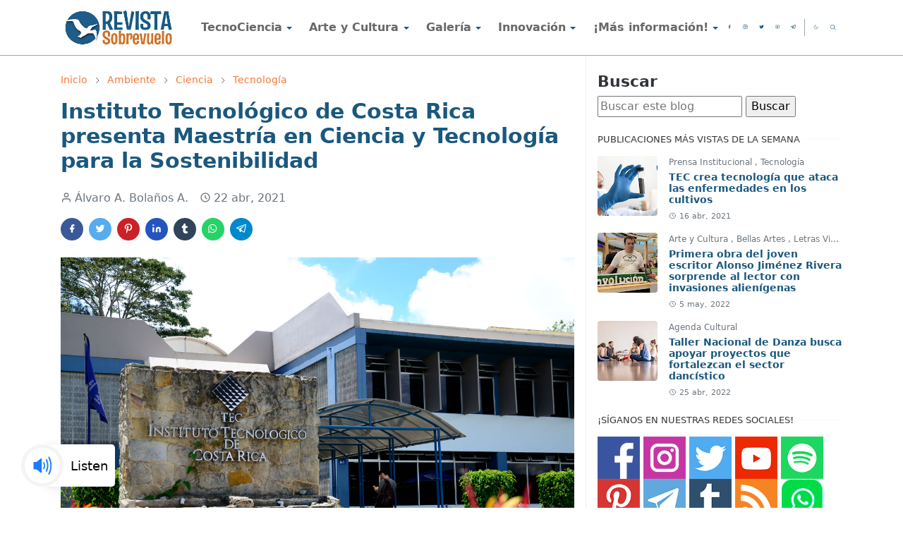

--- FILE ---
content_type: text/html; charset=UTF-8
request_url: https://www.revistasobrevuelo.com/2021/04/instituto-tecnologico-de-costa-rica.html
body_size: 24529
content:
<!DOCTYPE html>
<html dir='ltr' lang='es-419'>
<head>
<script>/*<![CDATA[*/function rmurl(e,t){var r=new RegExp(/\?m=0|&m=0|\?m=1|&m=1/g);return r.test(e)&&(e=e.replace(r,""),t&&window.history.replaceState({},document.title,e)),e}const currentUrl=rmurl(location.toString(),!0);null!==localStorage&&"dark"==localStorage.getItem("theme")&&(document.querySelector("html").className="dark-mode");/*]]>*/</script>
<meta content='text/html; charset=UTF-8' http-equiv='Content-Type'/>
<meta content='width=device-width,initial-scale=1' name='viewport'/>
<!-- Primary Meta Tags -->
<link href='https://www.revistasobrevuelo.com/2021/04/instituto-tecnologico-de-costa-rica.html' rel='canonical'/>
<meta content='https://www.revistasobrevuelo.com/2021/04/instituto-tecnologico-de-costa-rica.html' property='og:url'/>
<meta content='Revista Sobrevuelo Team' name='author'/>
<meta content='Revista Sobrevuelo' name='application-name'/>
<meta content='general' name='rating'/>
<!-- Favicon -->
<link href='https://www.revistasobrevuelo.com/favicon.ico' rel='icon' type='image/x-icon'/>
<!-- Theme Color -->
<meta content='#ffffff' name='theme-color'/>
<meta content='#ffffff' name='msapplication-TileColor'/>
<meta content='#ffffff' name='msapplication-navbutton-color'/>
<meta content='#ffffff' name='apple-mobile-web-app-status-bar-style'/>
<meta content='yes' name='apple-mobile-web-app-capable'/>
<!-- Title -->
<title>Instituto Tecnológico de Costa Rica presenta Maestría en Ciencia y Tecnología para la Sostenibilidad - Revista Sobrevuelo</title>
<meta content='Instituto Tecnológico de Costa Rica presenta Maestría en Ciencia y Tecnología para la Sostenibilidad - Revista Sobrevuelo' name='title'/>
<meta content='Instituto Tecnológico de Costa Rica presenta Maestría en Ciencia y Tecnología para la Sostenibilidad - Revista Sobrevuelo' property='og:title'/>
<meta content='Instituto Tecnológico de Costa Rica presenta Maestría en Ciencia y Tecnología para la Sostenibilidad - Revista Sobrevuelo' name='twitter:title'/>
<!-- Image -->
<meta content='https://blogger.googleusercontent.com/img/b/R29vZ2xl/AVvXsEhy8ex6t-cq0WHrAcLAXJejG5kHdLKohhiJVa62_WZAz3JjVl-Bowduood7dOMgneCxn0lBHNuMPi5pMqPs9B4lBSnYg3W-Fqb2gRPFcpS7mhl9W8KHsnkCv8WLnTaDo5OEd1cOtUNFhkI/s16000/TEC-3.jpg' property='og:image'/>
<meta content='https://blogger.googleusercontent.com/img/b/R29vZ2xl/AVvXsEhy8ex6t-cq0WHrAcLAXJejG5kHdLKohhiJVa62_WZAz3JjVl-Bowduood7dOMgneCxn0lBHNuMPi5pMqPs9B4lBSnYg3W-Fqb2gRPFcpS7mhl9W8KHsnkCv8WLnTaDo5OEd1cOtUNFhkI/s16000/TEC-3.jpg' name='twitter:image'/>
<!-- Description -->
<meta content='El Instituto Tecnológico de Costa Rica ha convocado a todos los interesados en cursar la "Maestría en Ciencia y Tecnología para la Sostenibilidad.' name='description'/>
<meta content='El Instituto Tecnológico de Costa Rica ha convocado a todos los interesados en cursar la "Maestría en Ciencia y Tecnología para la Sostenibilidad.' property='og:description'/>
<meta content='El Instituto Tecnológico de Costa Rica ha convocado a todos los interesados en cursar la "Maestría en Ciencia y Tecnología para la Sostenibilidad.' name='twitter:description'/>
<!-- Open Graph / Facebook -->
<meta content='' property='fb:app_id'/>
<meta content='' property='article:author'/>
<meta content='website' property='og:type'/>
<meta content='es-419' property='og:locale'/>
<meta content='Revista Sobrevuelo' property='og:site_name'/>
<meta content='https://www.revistasobrevuelo.com/2021/04/instituto-tecnologico-de-costa-rica.html' property='og:url'/>
<meta content='Instituto Tecnológico de Costa Rica presenta Maestría en Ciencia y Tecnología para la Sostenibilidad' property='og:image:alt'/>
<!-- Twitter -->
<meta content='' name='twitter:site'/>
<meta content='' name='twitter:creator'/>
<meta content='summary_large_image' name='twitter:card'/>
<meta content='https://www.revistasobrevuelo.com/2021/04/instituto-tecnologico-de-costa-rica.html' name='twitter:url'/>
<meta content='Instituto Tecnológico de Costa Rica presenta Maestría en Ciencia y Tecnología para la Sostenibilidad' name='twitter:image:alt'/>
<!-- Feed -->
<link rel="alternate" type="application/atom+xml" title="Revista Sobrevuelo - Atom" href="https://www.revistasobrevuelo.com/feeds/posts/default" />
<link rel="alternate" type="application/rss+xml" title="Revista Sobrevuelo - RSS" href="https://www.revistasobrevuelo.com/feeds/posts/default?alt=rss" />
<link rel="service.post" type="application/atom+xml" title="Revista Sobrevuelo - Atom" href="https://www.blogger.com/feeds/221760079558614019/posts/default" />

<link rel="alternate" type="application/atom+xml" title="Revista Sobrevuelo - Atom" href="https://www.revistasobrevuelo.com/feeds/7705143347099355458/comments/default" />
<link href='https://cdn.jsdelivr.net/npm/bootstrap@5.1.3/dist/css/bootstrap.min.css' media='print' onload='if(media!="all")media="all"' rel='stylesheet'/><noscript><link href='https://cdn.jsdelivr.net/npm/bootstrap@5.1.3/dist/css/bootstrap.min.css' rel='stylesheet'/></noscript>
<style id='page-skin-1' type='text/css'><!--
/*
-----------------------------------------------
JetTheme Blogger Template
Name		: JetTheme Core
Version		: 2.9
Designer	: jettheme
URL			: www.jettheme.com
-----------------------------------------------
*/
:root {
--bs-font-sans-serif: system-ui,-apple-system,Segoe UI,Helvetica Neue,Arial,Noto Sans,Liberation Sans,sans-serif,Apple Color Emoji,Segoe UI Emoji,Segoe UI Symbol,Noto Color Emoji;
--bs-body-bg: #ffffff;
--bs-body-color: #323539;
--jt-primary: #f67938;
--jt-heading-color: #1a587e;
--jt-heading-link: #1a587e;
--jt-heading-hover: #f67938;
--jt-link-color: #f67938;
--jt-link-hover: #f46013;
--jt-blockquote: #f67938;
--jt-btn-primary: #f67938;
--jt-btn-primary-hover: #f46013;
--jt-btn-light-hover: #1a587e;
--jt-border-light: #efefef;
--jt-bg-light: #f3f7f9;
--jt-archive-bg: #ffffff;
--jt-nav-color: #686868;
--jt-nav-hover: #f67938;
--jt-nav-selected: #f67938;
--jt-dropdown-bg: #ffffff;
--jt-dropdown-color: #686868;
--jt-dropdown-hover: #f67938;
--jt-dropdown-selected: #f67938;
--jt-header-bg: #ffffff;
--jt-header-color: #1a587e;
--jt-header-border: #9fa6ad;
--jt-footer-bg: #212529;
--jt-footer-color: #9fa6ad;
--jt-footer-link: #9fa6ad;
--jt-footer-border: #323539;
--jt-socket-bg: #09080c;
--jt-socket-color: #9fa6ad;
}
.dark-mode {
--bs-body-bg: hsl(210, 11%, 15%);
--bs-body-color: hsl(210, 11%, 80%);
--jt-heading-color: hsl(210, 11%, 80%);
--jt-heading-link: hsl(210, 11%, 80%);
--jt-btn-light-hover: hsl(210, 11%, 85%);
--jt-border-light: hsl(210, 11%, 20%);
--jt-bg-light: hsl(210, 11%, 20%);
--jt-archive-bg: hsl(210, 11%, 17%);
--jt-nav-color: hsl(210, 11%, 70%);
--jt-dropdown-bg: hsl(210, 11%, 18%);
--jt-dropdown-color: hsl(210, 11%, 70%);
--jt-header-bg: hsl(210, 11%, 15%);
--jt-header-color: hsl(210, 11%, 80%);
--jt-header-border: hsl(210, 11%, 20%);
--jt-footer-bg: hsl(210, 11%, 15%);
--jt-footer-color: hsl(210, 11%, 80%);
--jt-footer-border: hsl(210, 11%, 20%);
--jt-socket-bg: hsl(210, 11%, 17%);
--jt-socket-color: hsl(210, 11%, 80%);
}
body {
font: normal normal 16px system-ui,-apple-system,Segoe UI,Helvetica Neue,Arial,Noto Sans,Liberation Sans,sans-serif,Apple Color Emoji,Segoe UI Emoji,Segoe UI Symbol,Noto Color Emoji;
color: var(--bs-body-color);
background-color: var(--bs-body-bg);
line-height: 1.5;
-webkit-font-smoothing: antialiased;
-moz-osx-font-smoothing: grayscale;
text-rendering: optimizeLegibility;
}
.d-block {
display:none;
}
.h1,.h2,.h3,.h4,.h5,.h6,
h1,h2,h3,h4,h5,h6 {
font: normal bold 30px var(--bs-font-sans-serif);
}
a {
transition-property: background-color, border-color, color, fill, stroke;
transition-timing-function: cubic-bezier(0.4, 0, 0.2, 1);
transition-duration: .3s;
text-decoration: none;
color: var(--jt-link-color);
}
a:hover {
color: var(--jt-link-hover);
}
.fs-7 {
font-size: 0.875rem;
}
.fs-8 {
font-size: 0.75rem;
}
.fs-9 {
font-size: 0.7rem;
}
.btn{
box-shadow: none !important
}
.btn-sm {
min-width: 32px;
min-height: 32px;
}
img,
svg,
iframe {
max-width:100%
}
img {
height:auto;
object-fit:cover;
}
label {
cursor: pointer;
}
.visually-hidden {
position: unset !important;
}
.form-control:focus {
box-shadow: none;
border-color: var(--jt-primary);
}
.form-control::placeholder {
opacity: .5;
}
.dropdown-toggle::after {
border-width: 0.25em 0.25em 0;
}
.dropdown-menu {
margin: 0;
padding: 0;
}
.px-3 {
padding-right: 1rem;
padding-left: 1rem;
}
.ratio:before{
content: none;
}
.ratio-1x1 {
padding-bottom: 100%;
}
.ratio-4x3 {
padding-bottom: 75%;
}
.ratio-16x9 {
padding-bottom: 56.25%;
}
.ratio-21x9 {
padding-bottom: 43%;
}
.object-cover {
object-fit: cover;
}
.jt-text-primary,
.hover-text-primary:hover,
input:checked ~ .check-text-primary {
color: var(--jt-primary)!important
}
.jt-btn-primary,
.jt-btn-outline-primary:hover {
color: #fff;
background-color: var(--jt-btn-primary);
border-color: var(--jt-btn-primary);
}
.jt-btn-light {
color: var(--bs-body-color);
background-color: var(--jt-bg-light);
border-color: var(--jt-bg-light);
}
.jt-btn-light:hover {
color: var(--jt-btn-light-hover);
}
.jt-btn-primary:hover,
.hover-btn-primary:hover,
input:checked + .jt-btn-outline-primary {
color: #fff !important;
background-color: var(--jt-btn-primary-hover)!important;
border-color: var(--jt-btn-primary-hover)!important
}
.jt-btn-outline-primary {
color: var(--jt-btn-primary);
border-color: var(--jt-btn-primary);
}
.jt-bg-primary {
background-color: var(--jt-primary)
}
.jt-bg-light {
background-color: var(--jt-bg-light)
}
.bg-archive {
background-color: var(--jt-archive-bg)
}
.jt-border-light {
border-color: var(--jt-border-light)!important;
}
input:checked ~ .d-block-check {
display: block !important;
}
input:checked ~ .d-none-check {
display: none !important;
}
.dropdown-menu,
.accordion-item,
.accordion-header {
background-color: var(--bs-body-bg);
color: var(--bs-body-color);
border-color: var(--jt-border-light);
}
.lazyload {
transition-property: opacity;
transition-timing-function: cubic-bezier(0.4, 0, 0.2, 1);
transition-duration: .3s;
opacity: 0;
}
.lazyload.loaded {
opacity: 1;
}
/* JetTheme Style */
pre {
background-color: var(--jt-bg-light);
margin-bottom: 1rem;
padding: 1rem;
font-size: 0.75rem;
}
blockquote {
border-left:  5px solid var(--jt-blockquote);
color: inherit;
font-size: 1.125rem;
margin-bottom: 1.5rem;
margin-top: 1.5rem;
padding-left: 1rem;
}
.header-animate.header-hidden {
transform: translateY(-100%);
box-shadow: none !important;
}
#header {
background-color: var(--jt-header-bg);
color: var(--jt-header-color);
transition-property: transform;
transition-timing-function: cubic-bezier(0.4, 0, 0.2, 1);
transition-duration: .3s;
min-height: 50px;
border-bottom: 1px solid var(--jt-header-border);
}
.header-social {
border-right: 1px solid var(--jt-header-border);
}
.jt-icon {
display: inline-block;
height: 1em;
vertical-align: -0.15em;
width: 1em;
fill:none;
stroke:currentColor;
stroke-linecap:round;
stroke-linejoin:round;
stroke-width:2;
}
.jt-icon-center {
font-family: sans-serif;
}
.icon-dark,
.dark-mode .icon-light {
display: none;
}
.dark-mode .icon-dark {
display: block;
}
#dark-toggler,
#search-toggler,
#navbar-toggler {
line-height: 1;
}
#dark-toggler {
font-size: 17px;
}
#footer {
background-color: var(--jt-footer-bg);
color: var(--jt-footer-color);
border-top: 1px solid var(--jt-footer-border);
}
#socket {
background-color: var(--jt-socket-bg);
color: var(--jt-socket-color);
}
#navbar {
z-index: 9999;
}
#navbar .menu-item {
position: relative;
}
#navbar .nav-link {
min-height: 40px;
}
#navbar .dropdown-toggle {
cursor: pointer;
align-items: center;
display: flex;
}
#navbar.d-block,
#navbar .dropdown-menu,
#navbar .nav-link,
#navbar .dropdown-toggle {
-webkit-transition: .3s;
-ms-transition: .3s;
-o-transition: .3s;
transition: .3s;
}
#navbar .navbar-nav > .menu-item > .nav-link {
font: normal bold 16px var(--bs-font-sans-serif);
line-height: 1.5;
color: var(--jt-nav-color);
}
#navbar .navbar-nav > .menu-item:hover > .nav-link,
#navbar .navbar-nav > .menu-item:hover > .dropdown-toggle {
color: var(--jt-nav-hover);
}
#navbar .navbar-nav > .menu-item > .nav-link.active,
#navbar .navbar-nav > .menu-item > .active ~ .dropdown-toggle {
color: var(--jt-nav-selected);
}
.logo-wrap {
width: 250px;
}
#search-header .dropdown-menu {
background-color:var(--jt-dropdown-bg);
color: var(--jt-dropdown-color);
border-color: var(--jt-header-border);
min-width: 300px;
right:0;
top:100%
}
.blog-admin {
display: none;
}
#pagination li + li {
margin-left: 5px;
}
.no-items {
display: none;
}
.feature-image,
.separator,
.tr-caption-container {
margin-bottom: 1rem;
}
.tr-caption-container {
width: 100%;
}
.separator a,
.tr-caption-container a {
margin: 0 !important;
padding: 0 !important;
}
.tr-caption {
font-size: 12px;
font-style: italic;
}
.widget:last-child {
margin-bottom: 0 !important;
}
#post-body .widget {
margin-top: 1.5rem;
}
.item-title {
color: var(--jt-heading-link);
}
.item-title:hover {
color: var(--jt-heading-hover);
}
#comment-editor{
width:100%
}
#primary .widget-title {
font-weight: 300;
text-transform: uppercase;
}
#footer .widget-title {
text-transform: uppercase;
}
#footer .widget-title,
#sidebar .widget-title {
font-size: 13px !important;
}
#footer .widget-title:after {
content: "";
display: block;
width: 50px;
border-bottom: 2px solid var(--jt-primary);
margin-top: 10px;
}
#primary .widget-title > span {
background-color: var(--bs-body-bg);
padding-right: 5px;
position: relative;
}
#main .widget-title:before,
#sidebar .widget-title:before {
background-color:  var(--jt-bg-light);
content: "";
height: 1px;
display: block;
position: absolute;
top: 50%;
transform: translateY(-50%);
width: 100%;
}
#main .widget-title:before {
border-right: 30px solid var(--jt-primary);
height: 5px;
}
.send-success:not(.loading) .contact-form-msg,
.send-error:not(.loading) .contact-form-msg {
display:block !important;
}
.send-success .contact-form-msg{
border-color: rgba(25,135,84,.3) !important;
}
.send-error .contact-form-msg{
border-color: rgba(255,193,7,.3) !important;
}
.send-success .contact-form-msg:before{
content: attr(data-success);
}
.send-error .contact-form-msg:before{
content: attr(data-error);
}
hr.example-ads:before {
content: "Advertisement here";
}
hr.example-ads {
background-color: var(--jt-bg-light);
border-radius: 0.25rem;
font-size: 0.875rem;
height: auto;
margin: 0;
opacity: 1;
padding: 1.5rem 0;
text-align: center;
}
body > .google-auto-placed {
margin: 0 auto 1.5rem;
max-width: 1108px;
}
.google-auto-placed > ins {
margin: 0 !important;
}
/* TYPOGRAPY */
.h1,h1{font-size:calc(1.375rem + 1.5vw)}
.h2,h2{font-size:calc(1.325rem + .9vw)}
.h3,h3{font-size:calc(1.3rem + .6vw)}
.h4,h4{font-size:calc(1.275rem + .3vw)}
.h5,h5{font-size:18px}
.h6,h6{font-size:16px}
.entry-title {
color: var(--jt-heading-color);
}
.entry-text h1,
.entry-text h2,
.entry-text h3,
.entry-text h4,
.entry-text h5,
.entry-text h6 {
color: var(--jt-heading-color);
padding-top: 1em;
margin-bottom: 1rem;
}
.entry-text li {
margin-bottom: 0.5rem;
}
/* Responsive Style */
@media (min-width: 576px) {
.ratio-sm-4x3 {
padding-bottom: 75%;
}
.ratio-sm-16x9 {
padding-bottom: 56.25%;
}
.border-sm-end {
border-right-width: 1px !important;
border-right-style: solid;
}
#post-pager .next-page {
border-left: 1px solid;
}
}
@media (min-width: 768px) {
.position-md-relative {
position: relative;
}
.border-md-end {
border-right-width: 1px !important;
border-right-style: solid;
}
}
@media (min-width: 992px) {
.d-lg-flex {
display: flex;
}
.col-lg-4 {
flex: 0 0 auto;
width: 33.33333333%;
}
.col-lg-8 {
flex: 0 0 auto;
width: 66.66666667%;
}
.border-lg-end {
border-right-width: 1px !important;
border-right-style: solid;
}
#navbar .navbar-nav > .menu-item {
display: flex;
}
#navbar .dropdown-menu {
background-color:var(--jt-dropdown-bg);
border-color: var(--jt-header-border);
margin-top: -10px;
display: block;
opacity: 0;
visibility: hidden;
pointer-events: none;
box-shadow: 5px 10px 10px -5px rgba(0, 0, 0, 0.14);
top:100%;
min-width: 150px;
}
#navbar .dropdown-menu .nav-link {
padding-right: 20px;
font-size: 15px;
color: var(--jt-dropdown-color);
}
#navbar .dropdown-menu .dropdown-toggle {
position: absolute;
right: 10px;
top: 20px;
}
#navbar .dropdown-menu .dropdown-menu {
left: 100%;
top: -1px;
}
#navbar .dropdown-menu .menu-item:hover > .nav-link,
#navbar .dropdown-menu .menu-item:hover > .dropdown-toggle {
color:  var(--jt-dropdown-hover);
}
#navbar .dropdown-menu .menu-item > .nav-link.active,
#navbar .dropdown-menu .menu-item > .active ~ .dropdown-toggle {
color:  var(--jt-dropdown-selected);
}
#navbar .menu-item:hover > .dropdown-menu {
opacity: 1;
visibility: visible;
pointer-events: unset;
margin: 0;
}
#navbar .navbar-nav > .menu-item > .nav-link {
padding: 1.5rem 1.2rem;
white-space:nowrap;
}
#navbar .navbar-nav > .menu-item > .dropdown-toggle {
bottom: 0;
pointer-events: none;
position: absolute;
right: 5px;
top: 3px;
}
#sidebar {
border-left: 1px solid var(--jt-border-light);
}
#footer-widget .widget {
margin-bottom: 0 !important;
}
}
@media (min-width: 1200px){
.container {
max-width: 1140px;
}
.h1,h1{font-size:30px}
.h2,h2{font-size:26px}
.h3,h3{font-size:22px}
.h4,h4{font-size:20px}
}
@media (min-width: 1400px) {
.container {
max-width: 1320px;
}
}
@media (max-width: 991.98px) {
input:checked ~ .dropdown-menu {
display: block;
}
input:checked + .dropdown-toggle {
color: var(--jt-dropdown-selected);
}
.logo-wrap {
width: 150px;
}
#search-header .dropdown-menu{
width: 100%;
}
#navbar {
background-color: var(--jt-header-bg);
padding-top: 70px;
padding-bottom: 30px;
position: fixed;
left: 0;
right: 0;
top: 0;
bottom: 0;
width: auto;
}
#navbar.d-block {
opacity: 0;
transform: translateX(-20%);
}
#navbar.show {
transform: translateX(0);
opacity: 1;
}
#navbar .navbar-nav {
max-height: 100%;
overflow-y: auto;
}
#navbar-toggle:checked ~ #header-main #navbar {
display:block;
}
#navbar .nav-link {
border-bottom: 1px solid var(--jt-header-border);
font-size: 16px !important;
color: var(--jt-dropdown-color);
}
#navbar .menu-item:hover > .nav-link {
color: var(--jt-dropdown-hover);
}
#navbar .active > .nav-link {
color: var(--jt-dropdown-selected);
}
#navbar .dropdown-toggle {
border-left: 1px solid var(--jt-header-border);
height: 2.5rem;
padding: 0 1rem;
position: absolute;
right: 0;
top: 0;
}
#navbar .dropdown-menu {
background-color: var(--jt-dropdown-bg);
border: none;
padding-left: 10px;
}
#sidebar {
border-top: 1px solid var(--jt-border-light);
}
}
@media (max-width: 575.98px) {
.feature-posts .item-thumbnail {
margin-bottom: -150px;
}
.feature-posts .item-thumbnail a {
border-radius: 0 !important;
box-shadow: none !important;
padding-bottom: 75%;
}
.feature-posts .item-content {
background-color: var(--bs-body-bg);
border: 5px solid;
border-radius: 0.25rem;
}
#post-pager .prev-page + .next-page {
border-top: 1px solid;
}
.full-width,
.px-3 .google-auto-placed {
margin-left: -1rem;
margin-right: -1rem;
width: auto !important;
}
#footer-widget .widget {
padding-left: 3rem;
padding-right: 3rem;
}
}
/*Your custom CSS is here*/

--></style>
<!-- Your Style and Script before </head> is here -->
<!-- Google tag (gtag.js) -->
<script async='async' src='https://www.googletagmanager.com/gtag/js?id=G-YTXFDK96E4'></script>
<script>
  window.dataLayer = window.dataLayer || [];
  function gtag(){dataLayer.push(arguments);}
  gtag('js', new Date());

  gtag('config', 'G-YTXFDK96E4');
</script>
</head><body class="d-block is-single"><textarea disabled readonly id="element-h" style="display:none"><style>/*<link href='https://www.blogger.com/dyn-css/authorization.css?targetBlogID=221760079558614019&amp;zx=5631bbe8-e7e9-42d7-994c-8ec9048f427e' media='none' onload='if(media!=&#39;all&#39;)media=&#39;all&#39;' rel='stylesheet'/><noscript><link href='https://www.blogger.com/dyn-css/authorization.css?targetBlogID=221760079558614019&amp;zx=5631bbe8-e7e9-42d7-994c-8ec9048f427e' rel='stylesheet'/></noscript>
<meta name='google-adsense-platform-account' content='ca-host-pub-1556223355139109'/>
<meta name='google-adsense-platform-domain' content='blogspot.com'/>

<script async src="https://pagead2.googlesyndication.com/pagead/js/adsbygoogle.js?client=ca-pub-1032723151924722&host=ca-host-pub-1556223355139109" crossorigin="anonymous"></script>

<!-- data-ad-client=ca-pub-1032723151924722 -->

<link rel="stylesheet" href="https://fonts.googleapis.com/css2?display=swap&family=Arial+Narrow"></head><body>*/</style></textarea>
<header class='header-animate sticky-top navbar py-0 navbar-expand-lg' content='itemid' id='header' itemid='#header' itemscope='itemscope' itemtype='https://schema.org/WPHeader'>
<input class='d-none' id='navbar-toggle' type='checkbox'/>
<div class='container position-relative px-3 flex-nowrap section' id='header-main'><div class='widget HTML logo-wrap position-relative' data-version='2' id='HTML10'>
<a class='d-block navbar-brand' href='https://www.revistasobrevuelo.com/'>
<img alt='Revista Sobrevuelo' height='55' loading='lazy' src='https://blogger.googleusercontent.com/img/b/R29vZ2xl/AVvXsEjKVc6cRoKakzImHn5eoiIBqP2NaSeFsGglfZVoRxL-x3_Q0HQD49prrqmdTmlp9KN-1HljLyp4-2dMSe6qhwyEETxvRFNZloTvSaU-G5tkDAujXPE1B4kKZh4DI3Ou_7tBghVNaLJOfnwJZ1zmatQIbuMxjeiZE1_2QOCdlWuSjQriEuuZrziM754SSA/w640-h265/logos%20revista%202022%20portada%20julio.jpg' width='175'/>
</a>
</div><div class='widget LinkList d-flex align-self-stretch align-items-center order-lg-1 ms-auto' data-version='2' id='LinkList10'>
<div class='header-social d-flex pe-1'><a aria-label='facebook' class='px-2 text-reset jt-icon-center i-facebook' href='https://www.facebook.com/RevistaSobrevuelo' rel='noopener' target='_blank'><svg aria-hidden='true' class='jt-icon'><use xlink:href='#i-facebook'></use></svg></a><a aria-label='instagram' class='px-2 text-reset jt-icon-center i-instagram' href='https://www.instagram.com/revistasobrevuelo/' rel='noopener' target='_blank'><svg aria-hidden='true' class='jt-icon'><use xlink:href='#i-instagram'></use></svg></a><a aria-label='twitter' class='px-2 text-reset jt-icon-center i-twitter' href='https://twitter.com/RevSobrevuelo' rel='noopener' target='_blank'><svg aria-hidden='true' class='jt-icon'><use xlink:href='#i-twitter'></use></svg></a><a aria-label='youtube' class='px-2 text-reset jt-icon-center i-youtube' href='https://www.youtube.com/@revistasobrevuelo' rel='noopener' target='_blank'><svg aria-hidden='true' class='jt-icon'><use xlink:href='#i-youtube'></use></svg></a><a aria-label='telegram' class='px-2 text-reset jt-icon-center i-telegram' href='https://t.me/revistasobrevuelo' rel='noopener' target='_blank'><svg aria-hidden='true' class='jt-icon'><use xlink:href='#i-telegram'></use></svg></a></div>
<div class='d-flex align-self-stretch align-items-center ps-1' id='dark-header'>
<label aria-label='Toggle Dark Mode' class='p-2 jt-icon-center' id='dark-toggler'><svg aria-hidden='true' class='jt-icon'><use class='icon-light' xlink:href='#i-moon'></use><use class='icon-dark' xlink:href='#i-sun'></use></svg></label>
</div>
<div class='d-flex align-self-stretch align-items-center position-md-relative' id='search-header'>
<input class='d-none' id='search-toggle' type='checkbox'/>
<label aria-label='Toggle search' class='p-2 check-text-primary hover-text-primary jt-icon-center' for='search-toggle' id='search-toggler'><svg aria-hidden='true' class='fs-5 jt-icon'><use xlink:href='#i-search'></use></svg></label>
<div class='dropdown-menu p-1 shadow-sm d-block-check'>
<form action='https://www.revistasobrevuelo.com/search' class='input-group' method='GET' target='_top'>
<input class='form-control fs-7 border-0 rounded-0 bg-transparent text-reset' id='search-input' name='q' placeholder='Enter your search' required='required' type='text' value=''/>
<input name='max-results' type='hidden' value='10'/>
<button class='btn btn-sm fw-bold py-2 px-4 rounded-pill border-0 jt-btn-primary m-0' type='submit'>Buscar</button>
</form>
</div>
</div>
<div class='d-flex align-self-stretch align-items-center d-lg-none'>
<label aria-label='Toggle navigation' class='p-1 jt-icon-center hover-text-primary' for='navbar-toggle' id='navbar-toggler'><svg aria-hidden='true' class='fs-3 jt-icon'><use xlink:href='#i-menu'></use></svg></label>
</div>
</div><div class='widget LinkList collapse navbar-collapse' data-version='2' id='navbar'>
<label class='d-flex position-absolute fs-1 d-lg-none mt-4 me-4 top-0 end-0' for='navbar-toggle'><svg aria-hidden='true' class='jt-icon'><use xlink:href='#i-close'></use></svg></label>
<ul class='navbar-nav px-4 p-lg-0 container' itemscope='itemscope' itemtype='http://schema.org/SiteNavigationElement' role='menu'>
<li class="menu-item"><a class='nav-link' href='https://www.revistasobrevuelo.com/search/label/TecnoCiencia' itemprop='url' role='menuitem'>
<span itemprop='name'>TecnoCiencia</span></a>
<input class='d-none' id='sub-toggle-1' type='checkbox'/><label class='dropdown-toggle' for='sub-toggle-1'></label> <ul class="dropdown-menu rounded-0"> <li class="d-none"> 
</li><li class="menu-item"><a class='nav-link' href='https://revistasobrevuelo.blogspot.com/search/label/Ciencia' itemprop='url' role='menuitem'>
<span itemprop='name'>Ciencia</span></a>
</li><li class="menu-item"><a class='nav-link' href='https://revistasobrevuelo.blogspot.com/search/label/Tecnolog%C3%ADa' itemprop='url' role='menuitem'>
<span itemprop='name'>Tecnología</span></a>
</li><li class="menu-item"><a class='nav-link' href='https://revistasobrevuelo.blogspot.com/search/label/Ambiente' itemprop='url' role='menuitem'>
<span itemprop='name'>Ambiente</span></a>
</li><li class="menu-item"><a class='nav-link' href='https://www.revistasobrevuelo.com/search/label/Salud' itemprop='url' role='menuitem'>
<span itemprop='name'>Salud</span></a>
</li><li class="menu-item"><a class='nav-link' href='https://revistasobrevuelo.blogspot.com/search/label/Comunicaci%C3%B3n%20Social' itemprop='url' role='menuitem'>
<span itemprop='name'>Comunicación</span></a>
</li><li class="menu-item"><a class='nav-link' href='https://revistasobrevuelo.blogspot.com/search/label/Prensa%20Institucional' itemprop='url' role='menuitem'>
<span itemprop='name'>Institucional</span></a>
</li><li class="menu-item"><a class='nav-link' href='https://www.revistasobrevuelo.com/search/label/Agenda%20TecnoCiencia' itemprop='url' role='menuitem'>
<span itemprop='name'>Agenda TecnoCiencia</span></a>
</li> </ul> 
</li><li class="menu-item"><a class='nav-link' href='https://revistasobrevuelo.blogspot.com/search/label/Arte%20y%20Cultura?' itemprop='url' role='menuitem'>
<span itemprop='name'>Arte y Cultura</span></a>
<input class='d-none' id='sub-toggle-11' type='checkbox'/><label class='dropdown-toggle' for='sub-toggle-11'></label> <ul class="dropdown-menu rounded-0"> <li class="d-none"> 
</li><li class="menu-item"><a class='nav-link' href='https://revistasobrevuelo.blogspot.com/search/label/Bellas%20Artes' itemprop='url' role='menuitem'>
<span itemprop='name'>Bellas Artes</span></a>
</li><li class="menu-item"><a class='nav-link' href='https://revistasobrevuelo.blogspot.com/search/label/Cultura%20Popular' itemprop='url' role='menuitem'>
<span itemprop='name'>Cultura Popular</span></a>
</li><li class="menu-item"><a class='nav-link' href='https://www.revistasobrevuelo.com/search/label/Letras%20Vivas' itemprop='url' role='menuitem'>
<span itemprop='name'>Letras Vivas</span></a>
</li><li class="menu-item"><a class='nav-link' href='https://www.revistasobrevuelo.com/search/label/Fotograf%C3%ADa' itemprop='url' role='menuitem'>
<span itemprop='name'>Fotografía</span></a>
</li><li class="menu-item"><a class='nav-link' href='https://www.revistasobrevuelo.com/search/label/Agenda%20Cultural' itemprop='url' role='menuitem'>
<span itemprop='name'>Agenda Cultural</span></a>
</li> </ul> 
</li><li class="menu-item"><a class='nav-link' href='https://revistasobrevuelo.blogspot.com/search/label/De%20Viaje' itemprop='url' role='menuitem'>
<span itemprop='name'>Galería</span></a>
<input class='d-none' id='sub-toggle-19' type='checkbox'/><label class='dropdown-toggle' for='sub-toggle-19'></label> <ul class="dropdown-menu rounded-0"> <li class="d-none"> 
</li><li class="menu-item"><a class='nav-link' href='https://www.revistasobrevuelo.com/search/label/De%20Viaje' itemprop='url' role='menuitem'>
<span itemprop='name'>De Viaje</span></a>
</li><li class="menu-item"><a class='nav-link' href='https://revistasobrevuelo.blogspot.com/search/label/Gastronom%C3%ADa' itemprop='url' role='menuitem'>
<span itemprop='name'>Gastronomía</span></a>
</li><li class="menu-item"><a class='nav-link' href='https://open.spotify.com/show/60JFtLo6RSkkZLcGSTAPSi?si=0c2c85c9522f48f9' itemprop='url' role='menuitem'>
<span itemprop='name'>Podcast Revista Sobrevuelo</span></a>
</li><li class="menu-item"><a class='nav-link' href='https://open.spotify.com/show/1wOxx1cCIsYJIQ3bQthgIy?si=80aa031e878745b3' itemprop='url' role='menuitem'>
<span itemprop='name'>Podcast Bienestar Total</span></a>
</li><li class="menu-item"><a class='nav-link' href='http://www.revistasobrevuelo.com/search/label/Creando%20Sue%C3%B1os' itemprop='url' role='menuitem'>
<span itemprop='name'>Blog: Creando Sueños</span></a>
</li><li class="menu-item"><a class='nav-link' href='https://www.revistasobrevuelo.com/search/label/Opini%C3%B3n?max-results=10' itemprop='url' role='menuitem'>
<span itemprop='name'>Opinión</span></a>
</li> </ul> 
</li><li class="menu-item"><a class='nav-link' href='https://www.revistasobrevuelo.com/search/label/Innovaci%C3%B3n' itemprop='url' role='menuitem'>
<span itemprop='name'>Innovación</span></a>
<input class='d-none' id='sub-toggle-28' type='checkbox'/><label class='dropdown-toggle' for='sub-toggle-28'></label> <ul class="dropdown-menu rounded-0"> <li class="d-none"> 
</li><li class="menu-item"><a class='nav-link' href='https://www.revistasobrevuelo.com/search/label/Empresarial' itemprop='url' role='menuitem'>
<span itemprop='name'>Empresarial</span></a>
</li><li class="menu-item"><a class='nav-link' href='https://www.revistasobrevuelo.com/search/label/Emprendimientos' itemprop='url' role='menuitem'>
<span itemprop='name'>Emprendimientos</span></a>
</li><li class="menu-item"><a class='nav-link' href='https://www.revistasobrevuelo.com/search/label/Organizaciones' itemprop='url' role='menuitem'>
<span itemprop='name'>Organizaciones</span></a>
</li><li class="menu-item"><a class='nav-link' href='https://www.revistasobrevuelo.com/search/label/Inteligencia%20Artificial' itemprop='url' role='menuitem'>
<span itemprop='name'>Inteligencia Artificial</span></a>
</li> </ul> 
</li><li class="menu-item"><a class='nav-link' href='https://www.revistasobrevuelo.com/p/redes-sociales.html' itemprop='url' role='menuitem'>
<span itemprop='name'>&#161;Más información!</span></a>
<input class='d-none' id='sub-toggle-35' type='checkbox'/><label class='dropdown-toggle' for='sub-toggle-35'></label> <ul class="dropdown-menu rounded-0"> <li class="d-none"> 
</li><li class="menu-item"><a class='nav-link' href='https://revistasobrevuelo.blogspot.com/p/quienes-somos.html' itemprop='url' role='menuitem'>
<span itemprop='name'>&#191;Quiénes somos?</span></a>
</li><li class="menu-item"><a class='nav-link' href='https://www.revistasobrevuelo.com/p/redes-sociales.html' itemprop='url' role='menuitem'>
<span itemprop='name'>Redes Sociales</span></a>
</li><li class="menu-item"><a class='nav-link' href='https://revistasobrevuelo.blogspot.com/p/colaboradores.html' itemprop='url' role='menuitem'>
<span itemprop='name'>Colaboradores</span></a>
</li><li class="menu-item"><a class='nav-link' href='https://revistasobrevuelo.blogspot.com/p/sitios-de-divulgacion-cientifica.html' itemprop='url' role='menuitem'>
<span itemprop='name'>Sitios Recomendados</span></a>
</li> </ul> </li></ul>
</div></div>
</header>
<!--Main Content-->
<div id='primary'>
<div class='container px-0'>
<div class='d-lg-flex' id='main-content'>
<div class='col-lg-8 px-3' id='main'>
<div class='pt-4 no-items section' id='before-post'>
</div>
<div class='pt-4 pb-5 section' id='blog-post'><div class='widget Blog' data-version='2' id='Blog1'>
<div itemscope='itemscope' itemtype='https://schema.org/BreadcrumbList' style='--bs-breadcrumb-divider: url("data:image/svg+xml,%3Csvg xmlns=&#39;http://www.w3.org/2000/svg&#39; height=&#39;8&#39; width=&#39;8&#39; fill=&#39;none&#39; viewbox=&#39;0 0 24 24&#39; stroke=&#39;%23686868&#39;%3E%3Cpath stroke-linecap=&#39;round&#39; stroke-linejoin=&#39;round&#39; stroke-width=&#39;1&#39; d=&#39;M 0.5,0.5 4,4 0.5,7.5&#39;/%3E%3C/svg%3E");'>
<ol class='breadcrumb d-block text-nowrap fs-7 overflow-hidden text-truncate'>
<li class='breadcrumb-item d-inline-block' itemprop='itemListElement' itemscope='itemscope' itemtype='https://schema.org/ListItem'>
<a href='https://www.revistasobrevuelo.com/' itemprop='item' rel='tag' title='Home'><span itemprop='name'>Inicio</span></a>
<meta content='1' itemprop='position'/>
</li>
<li class='breadcrumb-item d-inline-block' itemprop='itemListElement' itemscope='itemscope' itemtype='https://schema.org/ListItem'>
<a href='https://www.revistasobrevuelo.com/search/label/Ambiente?max-results=10' itemprop='item' rel='tag' title='Ambiente'><span itemprop='name'>Ambiente</span></a>
<meta content='2' itemprop='position'/>
</li>
<li class='breadcrumb-item d-inline-block' itemprop='itemListElement' itemscope='itemscope' itemtype='https://schema.org/ListItem'>
<a href='https://www.revistasobrevuelo.com/search/label/Ciencia?max-results=10' itemprop='item' rel='tag' title='Ciencia'><span itemprop='name'>Ciencia</span></a>
<meta content='3' itemprop='position'/>
</li>
<li class='breadcrumb-item d-inline-block' itemprop='itemListElement' itemscope='itemscope' itemtype='https://schema.org/ListItem'>
<a href='https://www.revistasobrevuelo.com/search/label/Tecnolog%C3%ADa?max-results=10' itemprop='item' rel='tag' title='Tecnología'><span itemprop='name'>Tecnología</span></a>
<meta content='4' itemprop='position'/>
</li>
</ol>
</div>
<article class='mb-5' id='single-content'>
<script type='application/ld+json'>
{
  "@context": "http://schema.org/",
  "@type": "NewsArticle",
  "mainEntityOfPage": {
    "@type": "WebPage",
    "@id": "https://www.revistasobrevuelo.com/2021/04/instituto-tecnologico-de-costa-rica.html"
  },
  "author": {
    "@type": "Person",
    "name": "Álvaro A. Bolaños A.",
    "url": "https://www.blogger.com/profile/12024517063232257158"
  },
  "publisher": {
    "@type": "Organization",
    "name": "Revista Sobrevuelo"
  },
  "headline": "Instituto Tecnológico de Costa Rica presenta Maestría en Ciencia y Tecnología para la Sostenibilidad",
  "description": "El Instituto Tecnológico de Costa Rica ha convocado a todos los interesados en cursar la \"Maestría en Ciencia y Tecnología para la Sostenibilidad.",
  "image": "https://blogger.googleusercontent.com/img/b/R29vZ2xl/AVvXsEhy8ex6t-cq0WHrAcLAXJejG5kHdLKohhiJVa62_WZAz3JjVl-Bowduood7dOMgneCxn0lBHNuMPi5pMqPs9B4lBSnYg3W-Fqb2gRPFcpS7mhl9W8KHsnkCv8WLnTaDo5OEd1cOtUNFhkI/s16000/TEC-3.jpg",
  "datePublished": "2021-04-22T13:01:00-06:00",
  "dateModified": "2021-05-13T15:58:22-06:00"
}
</script>
<header class='entry-header mb-3'>
<h1 class='entry-title mb-4'>Instituto Tecnológico de Costa Rica presenta Maestría en Ciencia y Tecnología para la Sostenibilidad</h1>
<div class='entry-meta mb-3 text-secondary d-flex flex-wrap fw-light'>
<div class='me-3'><svg aria-hidden='true' class='me-1 jt-icon'><use xlink:href='#i-user'></use></svg>Álvaro A. Bolaños A.</div>
<div class='me-3'><svg aria-hidden='true' class='me-1 jt-icon'><use xlink:href='#i-clock'></use></svg><span class='date-format' data-date='2021-04-22T13:01:00-06:00'>22 abr, 2021</span></div>
</div>
</header>
<div class='social-share mb-3'>
<div class='d-flex fs-5'>
<a class='me-2 mb-2 btn btn-sm jt-icon-center text-white rounded-pill' href='https://www.facebook.com/sharer.php?u=https://www.revistasobrevuelo.com/2021/04/instituto-tecnologico-de-costa-rica.html' rel='nofollow noopener noreferrer' style='background-color:#3b5998' target='_blank' title='Facebook Share'><svg aria-hidden='true' class='jt-icon'><use xlink:href='#i-facebook'></use></svg></a>
<a class='me-2 mb-2 btn btn-sm jt-icon-center text-white rounded-pill' href='https://twitter.com/intent/tweet?url=https://www.revistasobrevuelo.com/2021/04/instituto-tecnologico-de-costa-rica.html' rel='nofollow noopener noreferrer' style='background-color:#55acee' target='_blank' title='Tweet This'><svg aria-hidden='true' class='jt-icon'><use xlink:href='#i-twitter'></use></svg></a>
<a class='me-2 mb-2 btn btn-sm jt-icon-center text-white rounded-pill' href='https://pinterest.com/pin/create/button/?url=https://www.revistasobrevuelo.com/2021/04/instituto-tecnologico-de-costa-rica.html&media=https://blogger.googleusercontent.com/img/b/R29vZ2xl/AVvXsEhy8ex6t-cq0WHrAcLAXJejG5kHdLKohhiJVa62_WZAz3JjVl-Bowduood7dOMgneCxn0lBHNuMPi5pMqPs9B4lBSnYg3W-Fqb2gRPFcpS7mhl9W8KHsnkCv8WLnTaDo5OEd1cOtUNFhkI/s16000/TEC-3.jpg' rel='nofollow noopener noreferrer' style='background-color:#cb2027' target='_blank' title='Pin It'><svg aria-hidden='true' class='jt-icon'><use xlink:href='#i-pinterest'></use></svg></a>
<a class='me-2 mb-2 btn btn-sm jt-icon-center text-white rounded-pill' href='https://www.linkedin.com/sharing/share-offsite/?url=https://www.revistasobrevuelo.com/2021/04/instituto-tecnologico-de-costa-rica.html' rel='nofollow noopener noreferrer' style='background-color:#2554bf' target='_blank' title='Linkedin Share'><svg aria-hidden='true' class='jt-icon'><use xlink:href='#i-linkedin'></use></svg></a>
<a class='me-2 mb-2 btn btn-sm jt-icon-center text-white rounded-pill' href='https://www.tumblr.com/share/link?url=https://www.revistasobrevuelo.com/2021/04/instituto-tecnologico-de-costa-rica.html' rel='nofollow noopener noreferrer' style='background-color:#314358' target='_blank' title='Tumblr Share'><svg aria-hidden='true' class='jt-icon'><use xlink:href='#i-tumblr'></use></svg></a>
<a class='me-2 mb-2 btn btn-sm jt-icon-center text-white rounded-pill' href='https://wa.me/?text=https://www.revistasobrevuelo.com/2021/04/instituto-tecnologico-de-costa-rica.html' rel='nofollow noopener noreferrer' style='background-color:#25d366' target='_blank' title='Share to whatsapp'><svg aria-hidden='true' class='jt-icon'><use xlink:href='#i-whatsapp'></use></svg></a>
<a class='me-2 mb-2 btn btn-sm jt-icon-center text-white rounded-pill' href='https://t.me/share/url?url=https://www.revistasobrevuelo.com/2021/04/instituto-tecnologico-de-costa-rica.html' rel='nofollow noopener noreferrer' style='background-color:#0088cc' target='_blank' title='Share to telegram'><svg aria-hidden='true' class='jt-icon'><use xlink:href='#i-telegram'></use></svg></a>
</div>
</div>
<div class='entry-text text-break mb-5' id='post-body'>
<div class="separator" style="clear: both; text-align: center;"><a href="https://blogger.googleusercontent.com/img/b/R29vZ2xl/AVvXsEhy8ex6t-cq0WHrAcLAXJejG5kHdLKohhiJVa62_WZAz3JjVl-Bowduood7dOMgneCxn0lBHNuMPi5pMqPs9B4lBSnYg3W-Fqb2gRPFcpS7mhl9W8KHsnkCv8WLnTaDo5OEd1cOtUNFhkI/s1200/TEC-3.jpg" style="margin-left: 1em; margin-right: 1em;"><img border="0" data-original-height="795" data-original-width="1200" src="https://blogger.googleusercontent.com/img/b/R29vZ2xl/AVvXsEhy8ex6t-cq0WHrAcLAXJejG5kHdLKohhiJVa62_WZAz3JjVl-Bowduood7dOMgneCxn0lBHNuMPi5pMqPs9B4lBSnYg3W-Fqb2gRPFcpS7mhl9W8KHsnkCv8WLnTaDo5OEd1cOtUNFhkI/s16000/TEC-3.jpg" /></a></div><span style="font-size: xx-small;"><div style="text-align: center;">Instituto Tecnológico de Costa Rica. Crédito: Delfino.cr</div></span><div style="text-align: justify;"><br /></div><div style="text-align: justify;"><b><span style="color: #0b5394;">Instituto Tecnológico de Costa Rica&nbsp; |&nbsp; Sitio web / Carreras / Posgrados</span></b></div><div style="text-align: justify;"><b><span style="color: #0b5394;">Consultado el 22 de abril de 2021</span></b></div><div style="text-align: justify;"><br /></div><div style="text-align: justify;"><i>El programa permite y fomenta la interacción interdisciplinaria con la agricultura, las ciencias básicas (biología, química, física), la tecnología aplicada y sus ramas derivadas; por lo que los conocimientos adquiridos permitirán apoyar iniciativas públicas y privadas de investigación y extensión en disciplinas agrícolas, ciencias básicas e ingenierías relacionadas con el tema ambiental.</i></div><div style="text-align: justify;"><br /></div><div style="text-align: justify;">El Instituto Tecnológico de Costa Rica (TEC) ha convocado a todos los interesados en cursar la "Maestría en Ciencia y Tecnología para la Sostenibilidad", cuyo objetivo es:</div><div style="text-align: justify;"><br /></div><div style="text-align: justify;">"Formar profesionales investigadores para desarrollar investigación, desarrollo e innovación (I+D+i) como la actividad en la que la ciencia y la tecnología trabajan juntas para promover la transición de la sostenibilidad, de manera que el estudiante, trabajando en equipos multidisciplinarios, aprenda a plantear soluciones a los grandes problemas que sufre la humanidad (la salud, la alimentación, los recursos energéticos, la conservación del ambiente, el transporte, las comunicaciones y las tecnologías de la información), minimizando el impacto sobre el ambiente."</div><div style="text-align: justify;"><br /></div><div style="text-align: justify;">El perfil académico de los interesados en la Maestría se enmarca dentro de las siguientes áreas:</div><div style="text-align: justify;"><br /></div><div style="text-align: justify;">"La convocatoria de admisión en el programa se extiende a todos aquellos profesionales de las áreas científicas y tecnológicas afines. La población meta contempla las siguientes áreas del conocimiento: agropecuaria, industria, forestal, ambiental, alimentos, biología, microbiología, biotecnología, computación, gestores y consultores en ciencias exactas, mecánica, energía y otros."</div><div style="text-align: justify;"><br /></div><div style="text-align: justify;">La recepción del formulario y de los atestados para la solicitud de admisión, vía internet, se inició el 1 de marzo y se extenderá hasta el día 14 de julio del 2021.</div><div style="text-align: justify;"><br /></div><div style="text-align: justify;">Mayor información puede encontrarse en el sitio web del TEC, en la siguiente dirección:</div><div style="text-align: justify;"><a href="https://www.tec.ac.cr/carreras/ciencia-tecnologia-sostenibilidad" target="_blank"><span style="background-color: white; color: #2b00fe;">https://www.tec.ac.cr/carreras/ciencia-tecnologia-sostenibilidad</span></a></div><div style="text-align: justify;"><br /></div>
</div>
<div class='entry-tag'>
</div>
</article>
<div class='position-fixed start-0 top-50 blog-admin pid-679198034'>
<a class='d-block btn btn-sm jt-btn-light rounded-0' href='https://www.blogger.com/blog/posts/221760079558614019' rel='nofollow noopener noreferrer' target='_blank' title='Dashboard'><svg aria-hidden='true' class='jt-icon'><use xlink:href='#i-menu'></use></svg></a><a class='d-block btn btn-sm jt-btn-light rounded-0' href='https://www.blogger.com/blog/post/edit/221760079558614019/7705143347099355458' rel='nofollow noopener noreferrer' target='_blank' title='Edit post'><svg aria-hidden='true' class='jt-icon'><use xlink:href='#i-edit'></use></svg></a>
</div>
<div class='d-sm-flex border-top border-bottom jt-border-light mb-5' id='post-pager'>
<a class='d-block prev-page col-sm-6 py-3 pe-sm-3 border-sm-bottom jt-border-light text-reset text-center text-sm-start' href='https://www.revistasobrevuelo.com/2021/04/costa-rica-exaltara-el-poder-de-las.html'>
<span class='d-block pe-2 fs-7 fw-light'><svg aria-hidden='true' class='jt-icon'><use xlink:href='#i-arrow-l'></use></svg>Siguiente artículo</span>
</a>
<a class='d-block next-page col-sm-6 py-3 ps-sm-3 jt-border-light text-center text-sm-end text-reset ms-auto' href='https://www.revistasobrevuelo.com/2021/04/arte-ciencia-y-cambio-climatico-forman.html'>
<span class='d-block ps-2 fs-7 fw-light'>Artículo anterior <svg aria-hidden='true' class='jt-icon'><use xlink:href='#i-arrow-r'></use></svg></span>
</a>
</div>
<div class='custom-posts visually-hidden related-posts' data-func='related_temp' data-items='10' data-no-item='https://www.revistasobrevuelo.com/2021/04/instituto-tecnologico-de-costa-rica.html' data-shuffle='4' data-title='Related Post'>Ambiente,Ciencia,Tecnología</div>
</div></div>
<div class='d-none no-items section' id='ads-post'>
</div>
</div>
<div class='col-lg-4 px-3 pb-5 separator-main position-relative ms-auto' content='itemid' id='sidebar' itemid='#sidebar' itemscope='itemscope' itemtype='https://schema.org/WPSideBar'>
<div class='pt-4 section' id='sidebar-static'><div class='widget BlogSearch' data-version='2' id='BlogSearch1'>
<h3 class='title'>
Buscar
</h3>
<div class='widget-content' role='search'>
<form action='https://www.revistasobrevuelo.com/search' class='search-form' target='_top'>
<input aria-label='Buscar este blog' autocomplete='off' class='search-input' name='q' placeholder='Buscar este blog' value=''/>
<input class='search-action' type='submit' value='Buscar'/>
</form>
</div>
</div></div>
<div class='position-sticky py-4 top-0 section' id='sidebar-sticky'><div class='widget PopularPosts position-relative mb-4' data-version='2' id='PopularPosts2'>
<h2 class='widget-title position-relative fs-6 mb-3'><span>Publicaciones más vistas de la semana</span></h2>
<div class='widget-content popular-posts'>
<div class='item-post d-flex mb-3'>
<div class='item-thumbnail me-3' style='width:85px'>
<a class='rounded jt-bg-light overflow-hidden d-block ratio ratio-1x1' href='https://www.revistasobrevuelo.com/2021/04/tec-crea-tecnologia-que-ataca-las.html'>
<img alt='TEC crea tecnología que ataca las enfermedades en los cultivos' class='lazyload' data-src='https://blogger.googleusercontent.com/img/b/R29vZ2xl/AVvXsEhZUsAZetqO238LQfBIgsGQD9nm2ceNUS-ToCE40wFwXWcVY800ZN6Dr0LVLr7r3wmA-ahcVWEc_sxfSor5As2o3iiOrBAyvCWqpLvu0oZUWYaUBMJhwPPOo7Tzdqcqo4SwGmyptsdF4bM/s16000/TEC+prodcuto_final.png' loading='lazy' src='[data-uri]'/>
</a>
</div>
<div class='item-content col overflow-hidden'>
<div class='item-tag mb-1 fw-light fs-8 text-secondary text-nowrap text-truncate'>
<a class='text-reset hover-text-primary' href='https://www.revistasobrevuelo.com/search/label/Prensa%20Institucional?max-results=10' rel='tag'>
Prensa Institucional
</a>
,
<a class='text-reset hover-text-primary' href='https://www.revistasobrevuelo.com/search/label/Tecnolog%C3%ADa?max-results=10' rel='tag'>
Tecnología
</a>
</div>
<h3 class='item-title fs-7 mb-2'><a class='text-reset' href='https://www.revistasobrevuelo.com/2021/04/tec-crea-tecnologia-que-ataca-las.html'>TEC crea tecnología que ataca las enfermedades en los cultivos</a></h3>
<div class='item-meta text-secondary d-flex flex-wrap fs-8'>
<small class='me-2'><svg aria-hidden='true' class='me-1 jt-icon'><use xlink:href='#i-clock'></use></svg><span class='date-format' data-date='2021-04-15T18:11:00-06:00'>16 abr, 2021</span></small>
</div>
</div>
</div>
<div class='item-post d-flex mb-3'>
<div class='item-thumbnail me-3' style='width:85px'>
<a class='rounded jt-bg-light overflow-hidden d-block ratio ratio-1x1' href='https://www.revistasobrevuelo.com/2022/05/primera-obra-del-joven-escritor-alonso.html'>
<img alt='Primera obra del joven escritor Alonso Jiménez Rivera sorprende al lector con invasiones alienígenas' class='lazyload' data-src='https://blogger.googleusercontent.com/img/b/R29vZ2xl/AVvXsEhQQETVROaZCPyqhI8HwIUGZdLtrUapWcqmVJ8Cs0ANhB0Q-YVfxZZo-1UO9kRofOcIgqig42ihYF1_SnneD380MifK8DwhDbEhXK9PRJony2p8kFPveYrqTkrcIGAboW0y1sbLG9m1ZqnoQFcXC486BqvoaE4O6fScNsutXHjuBK1RFH-QRStK7CaW/s16000/Foto%2007%20-%20Maribel%20Rivera.jpeg' loading='lazy' src='[data-uri]'/>
</a>
</div>
<div class='item-content col overflow-hidden'>
<div class='item-tag mb-1 fw-light fs-8 text-secondary text-nowrap text-truncate'>
<a class='text-reset hover-text-primary' href='https://www.revistasobrevuelo.com/search/label/Arte%20y%20Cultura?max-results=10' rel='tag'>
Arte y Cultura
</a>
,
<a class='text-reset hover-text-primary' href='https://www.revistasobrevuelo.com/search/label/Bellas%20Artes?max-results=10' rel='tag'>
Bellas Artes
</a>
,
<a class='text-reset hover-text-primary' href='https://www.revistasobrevuelo.com/search/label/Letras%20Vivas?max-results=10' rel='tag'>
Letras Vivas
</a>
</div>
<h3 class='item-title fs-7 mb-2'><a class='text-reset' href='https://www.revistasobrevuelo.com/2022/05/primera-obra-del-joven-escritor-alonso.html'>Primera obra del joven escritor Alonso Jiménez Rivera sorprende al lector con invasiones alienígenas</a></h3>
<div class='item-meta text-secondary d-flex flex-wrap fs-8'>
<small class='me-2'><svg aria-hidden='true' class='me-1 jt-icon'><use xlink:href='#i-clock'></use></svg><span class='date-format' data-date='2022-05-05T11:36:00-06:00'>5 may, 2022</span></small>
</div>
</div>
</div>
<div class='item-post d-flex mb-3'>
<div class='item-thumbnail me-3' style='width:85px'>
<a class='rounded jt-bg-light overflow-hidden d-block ratio ratio-1x1' href='https://www.revistasobrevuelo.com/2022/04/taller-nacional-de-danza-busca-apoyar.html'>
<img alt='Taller Nacional de Danza busca apoyar proyectos que fortalezcan el sector dancístico' class='lazyload' data-src='https://blogger.googleusercontent.com/img/b/R29vZ2xl/AVvXsEj6Ew6G5oUF7TTvF9L9L4GpnfUoY4JQTMjcz_lKOJ7XJ-XdbUPaihcwELm07Qyycgddihdri3c-DIzr9dqV2rp8Dz_TBdA5_EjAE9xcwLGPpjhl7y3IVe0k1EzxZlGCl1kmzW0oDhXAgIIkNKXpp-nTVBCfpxw_mlCncucrv8eyQtZ7qbpFyYD5hOpqLw/s16000/RACE4.jpg' loading='lazy' src='[data-uri]'/>
</a>
</div>
<div class='item-content col overflow-hidden'>
<div class='item-tag mb-1 fw-light fs-8 text-secondary text-nowrap text-truncate'>
<a class='text-reset hover-text-primary' href='https://www.revistasobrevuelo.com/search/label/Agenda%20Cultural?max-results=10' rel='tag'>
Agenda Cultural
</a>
</div>
<h3 class='item-title fs-7 mb-2'><a class='text-reset' href='https://www.revistasobrevuelo.com/2022/04/taller-nacional-de-danza-busca-apoyar.html'>Taller Nacional de Danza busca apoyar proyectos que fortalezcan el sector dancístico</a></h3>
<div class='item-meta text-secondary d-flex flex-wrap fs-8'>
<small class='me-2'><svg aria-hidden='true' class='me-1 jt-icon'><use xlink:href='#i-clock'></use></svg><span class='date-format' data-date='2022-04-25T15:08:00-06:00'>25 abr, 2022</span></small>
</div>
</div>
</div>
</div>
</div><div class='widget HTML position-relative mb-4' data-version='2' id='HTML3'>
<h2 class='widget-title position-relative fs-6 mb-3'><span>&#161;Síganos en nuestras redes sociales!</span></h2>
<div class='widget-content text-break'><a href="https://www.facebook.com/RevistaSobrevuelo" target="_blank"><img loading="lazy" alt="Sígueme en Facebook" height="60" width="60" src="https://blogger.googleusercontent.com/img/b/R29vZ2xl/AVvXsEiP7dqrt8Cy5drUr_CPbc9-JB20y0JiXd0UxYF4dcorc_9s77zBFUSr9x2FvRBkZLekFMx4P3lHQMWaz0CSVRQDX-opWXjfx7xFHAodGjKgoYFjkp4dii6H__66NvdDUvnz1QjyWNWd8S8/s1600/facebook.png" title="Sígueme en Facebook"/></a>

<a href="https://www.instagram.com/revistasobrevuelo/" target="_blank"><img loading="lazy" alt="Sígueme en Instagram" height="60" width="60" src="https://blogger.googleusercontent.com/img/b/R29vZ2xl/AVvXsEh1lvHxAaqNzsbBz00P_6iybJcXxnKILwdffcW5l2ZqUzLT-GE8F7hdQEATBLPMYRmywBHAj9eCD-TuG2EbuFtXT8CdL7Ybp4MueoYq9UBHB3hC7n4KVLjC-H59OF0BaWJURh1ZoxPmvOw/s1600/instagram.png" title="Sígueme en Instagram"/></a>

<a href="https://twitter.com/RevSobrevuelo" target="_blank"><img loading="lazy" alt="Sígueme en Twitter" height="60" width="60" src="https://blogger.googleusercontent.com/img/b/R29vZ2xl/AVvXsEiOULT1kNUVY1S3JxuROz9Q6ChmNVfj7GchX0K80PachvXgcXprm5Nylsw4lpN1Y_GYsmRp-C2nwGgkX-grh_5LRvUSIYMgGSUCoSOUz7IwBPC7skwYUhiJ1rsO3whTb4DJLRV9JLMd_Tc/s1600/twitter.png" title="Sígueme en Twitter"/></a>

<a href="https://www.youtube.com/channel/UCl8uCZoFAnjSTFZZ8NFpN-g" target="_blank"><img loading="lazy" alt="Sígueme en YouTube" height="60" width="60" src="https://blogger.googleusercontent.com/img/b/R29vZ2xl/AVvXsEhYXq40-a20NKewXUTJZeUIcQC4htP2ujBCGu0Skd6DgZZnMdrvBB52GzT1qA0e2BhVA8AUT1iKO5LmUQu5FudqtSJEwWE21Fh2XdzBiGx63g8sAz0STS2YuRBCCApfR7s1YUZdWsZKcsQ/s1600/youtube2.png" title="Sígueme en YouTube"/></a>

<a href="https://open.spotify.com/show/60JFtLo6RSkkZLcGSTAPSi?si=a49eca161177430d" target="_blank"><img loading="lazy" alt="Sígueme en Spotify" height="60" width="60" src="https://blogger.googleusercontent.com/img/b/R29vZ2xl/AVvXsEhDP9XybYKsxmUKUJKHf1O6KWTV1Crmcq8mXTJuBFcn1Wp9Rsa4E6K7UkqpKKd-qrQ8hlXka1lDyxuKWuluKTHEcDkz0eW3-_NAtwC18YI-8fSP2vn2fWRaDMfJR4s48CUbZgMvLsC7uiU/s1600/spotify.png" title="Sígueme en Spotify"/></a>

<a href="https://www.pinterest.es/revistasobrevuelo" target="_blank"><img loading="lazy" alt="Sígueme en Pinterest" height="60" width="60" src="https://blogger.googleusercontent.com/img/b/R29vZ2xl/AVvXsEgFq69Fj08xeXaGTyJ9teZmPWPA_U5VMcpvsxv0QkSvxgAf7Hujwu5CTCGEJ1GgsXxaHvEt7MhPxE30iT1CduftOPKsCpxtVEsoM0hV1elrZ6KE2duPzSLKzjnVKIO0Dl_g6Kg6-xSzexg/s1600/pinterest2.png" title="Sígueme en Pinterest"/></a>

<a href="https://t.me/revistasobrevuelo" target="_blank"><img loading="lazy" alt="Sígueme en Telegram" height="60" width="60" src="https://blogger.googleusercontent.com/img/b/R29vZ2xl/AVvXsEgylgSNQV9jYBAUzVEmymP6LBpeS-XSQSM3jkTftQqAAp6Thxi22FXhU5eorKpZibrj3No28RkmSfh0m6emufoxH0BRbzZUBuACIg1Ez88hbnuEslW5A-jkxro7mRYHkWgSdglSoiEYSmQ/s1600/telegram.png" title="Sígueme en Telegram"/></a>

<a href="https://www.tumblr.com/blog/view/revistasobrevueloL" target="_blank"><img loading="lazy" alt="Sígueme en Tumblr" height="60" width="60" src="https://blogger.googleusercontent.com/img/b/R29vZ2xl/AVvXsEggUC17B_z5bds53jQHARvtXrhPXqomnIzSv6_ZcAUO2UIX5GISZ4WqfniNtqwQMGJJJwTvD5FAwMS4LZWuDiuuPbL2pNw7jtedVKHn7ESzc2zCONizksSG2yXgeuJ5GFTdcyzuAk9x-5k/s1600/tumblr.png" title="Sígueme en Tumblr"/></a>

<a href="https://www.revistasobrevuelo.com/feeds/posts/default" target="_blank"><img loading="lazy" alt="Sígueme en RSS" height="60" width="60" src="https://blogger.googleusercontent.com/img/b/R29vZ2xl/AVvXsEhRNjghu6L_2FlOj_x_UgynmYPzE58sKKnhSNxke-uVwIg34t75x5y7WK-YY4B1zpUMHKBTUfKNRMwbbmSsEapzdYq9AdcEhliJ4FiG4_vaegAhOkjokwKNUT8Xx7LkqiicdcgMSg5m96g/s1600/rss.png" title="Sígueme en RSS"/></a>

<a href="https://wa.me/50661430815" target="_blank"><img loading="lazy" alt="Sígueme en WhatsApp" height="60" width="60" src=" https://blogger.googleusercontent.com/img/b/R29vZ2xl/AVvXsEiaxFdMcOcR9zNU98rcTtgQm_lgB9UPPc4w6YPzCKPLYA0SEb3YN9sn2qkFTX5vvmy5I2WjjwMaLKRbeVNXuOnhwayoBceUvu-v3hWRRZ_tOdZ22PiMOhGXxhLcDhDRls_0hfPafQyIrnh_/s0/whatsapp-icono.png" title="Sígueme en WhatsApp"/></a>


<div class="iconos-sociales">
<style>.iconos-sociales img{margin:5px;}</style>
<div class="iconos-sociales">
</div>
<style>.iconos-sociales img{border-radius:50px;}</style>
</div></div>
</div>
<div class='widget Image position-relative mb-4' data-version='2' id='Image2'>
<h2 class='widget-title position-relative fs-6 mb-3'><span>
</span></h2>
<div class='widget-content'>
<div class='overflow-hidden position-relative jt-bg-white'>
<div class='bg-dark ratio ratio-4x3' href='data:link'>
<img alt='' class='lazyload' data-src='https://blogger.googleusercontent.com/img/a/AVvXsEiNeTvCcumio6HCdCBeW6Ml75NB_AbwAXPulZ3nn2vFx3EyerrIopdU66l3_UtvIlwzkJJpQYdXWtl0n2WDuoUuG3ZY3kaTuxE9iAznBWE4tjXkttrei8pT_hcOiN0TjIkR4UfGwclvKJWouYu5aD-zQdBWNsV2bm7DrI8LGVCLhl7Zre9fhlUqz4vIsQ=s1024' loading='lazy' src='[data-uri]'/>
</div>
</div>
</div>
</div><div class='widget Translate' data-version='2' id='Translate1'>
<h3 class='title'>
Translate
</h3>
<div id='google_translate_element'></div>
<script>
    function googleTranslateElementInit() {
      new google.translate.TranslateElement({
        pageLanguage: 'es',
        autoDisplay: 'true',
        layout: google.translate.TranslateElement.InlineLayout.VERTICAL
      }, 'google_translate_element');
    }
  </script>
<script src='//translate.google.com/translate_a/element.js?cb=googleTranslateElementInit'></script>
</div></div>
</div>
</div>
</div>
</div>
<!--Main Content End-->
<footer content='itemid' id='footer' itemid='#footer' itemscope='itemscope' itemtype='https://schema.org/WPFooter'>
<div class='py-5 fs-7' id='footer-main'>
<div class='container px-3'>
<div class='row row-cols-sm-2 row-cols-lg-4 justify-content-evenly section' id='footer-widget'><div class='widget HTML position-relative mb-4' data-version='2' id='HTML4'>
<h2 class='widget-title position-relative fs-6 mb-3'><span>Acerca de Nosotros</span></h2>
<div class='widget-content text-break'>Revista Sobrevuelo es un producto periodístico dirigido por el comunicador Lic. Eduardo A. Bolaños Vargas. 

Les agradecemos compartir esta información en sus redes sociales. 

Se permite utilizar el contenido mencionando como fuente Revista Sobrevuelo (www.revistasobrevuelo.com).

Envíenos sus comunicados de prensa de ciencia y tecnología, arte y cultura, turismo o emprendimientos al correo revistasobrevuelo@gmail.com</div>
</div><div class='widget PageList position-relative mb-4' data-version='2' id='PageList1'>
<h2 class='widget-title position-relative fs-6 mb-3'><span>Nuestras secciones</span></h2>
<div class='widget-content'>
<ul>
<li>
<a href='https://www.revistasobrevuelo.com/search/label/tecnociencia'>
TecnoCiencia
</a>
</li>
<li>
<a href='https://www.revistasobrevuelo.com/search/label/De%20Viaje'>
De Viaje
</a>
</li>
<li>
<a href='https://www.revistasobrevuelo.com/search/label/Agenda'>
Agenda
</a>
</li>
<li>
<a href='https://www.revistasobrevuelo.com/search/label/Arte%20y%20Cultura'>
Arte y Cultura
</a>
</li>
<li>
<a href='https://www.revistasobrevuelo.com/search/label/Innovaci%C3%B3n'>
Innovación
</a>
</li>
<li>
<a href='https://www.revistasobrevuelo.com/p/podcast-revista-sobrevuelo_2.html'>
Podcast Revista Sobrevuelo
</a>
</li>
<li>
<a href='https://www.revistasobrevuelo.com/p/redes-sociales.html'>
Redes Sociales
</a>
</li>
<li>
<a href='https://www.revistasobrevuelo.com/p/quienes-somos.html'>
&#191;Quiénes somos?
</a>
</li>
</ul>
</div>
</div><div class='widget PopularPosts position-relative mb-4' data-version='2' id='PopularPosts1'>
<h2 class='widget-title position-relative fs-6 mb-3'><span>&#161;Publicaciones más leídas del mes!</span></h2>
<div class='widget-content popular-posts'>
<div class='item-post d-flex mb-3'>
<div class='item-thumbnail me-3' style='width:85px'>
<a class='rounded jt-bg-light overflow-hidden d-block ratio ratio-1x1' href='https://www.revistasobrevuelo.com/2022/05/primera-obra-del-joven-escritor-alonso.html'>
<img alt='Primera obra del joven escritor Alonso Jiménez Rivera sorprende al lector con invasiones alienígenas' class='lazyload' data-src='https://blogger.googleusercontent.com/img/b/R29vZ2xl/AVvXsEhQQETVROaZCPyqhI8HwIUGZdLtrUapWcqmVJ8Cs0ANhB0Q-YVfxZZo-1UO9kRofOcIgqig42ihYF1_SnneD380MifK8DwhDbEhXK9PRJony2p8kFPveYrqTkrcIGAboW0y1sbLG9m1ZqnoQFcXC486BqvoaE4O6fScNsutXHjuBK1RFH-QRStK7CaW/s16000/Foto%2007%20-%20Maribel%20Rivera.jpeg' loading='lazy' src='[data-uri]'/>
</a>
</div>
<div class='item-content col overflow-hidden'>
<div class='item-tag mb-1 fw-light fs-8 text-secondary text-nowrap text-truncate'>
<a class='text-reset hover-text-primary' href='https://www.revistasobrevuelo.com/search/label/Arte%20y%20Cultura?max-results=10' rel='tag'>
Arte y Cultura
</a>
,
<a class='text-reset hover-text-primary' href='https://www.revistasobrevuelo.com/search/label/Bellas%20Artes?max-results=10' rel='tag'>
Bellas Artes
</a>
,
<a class='text-reset hover-text-primary' href='https://www.revistasobrevuelo.com/search/label/Letras%20Vivas?max-results=10' rel='tag'>
Letras Vivas
</a>
</div>
<h3 class='item-title fs-7 mb-2'><a class='text-reset' href='https://www.revistasobrevuelo.com/2022/05/primera-obra-del-joven-escritor-alonso.html'>Primera obra del joven escritor Alonso Jiménez Rivera sorprende al lector con invasiones alienígenas</a></h3>
<div class='item-meta text-secondary d-flex flex-wrap fs-8'>
<small class='me-2'><svg aria-hidden='true' class='me-1 jt-icon'><use xlink:href='#i-clock'></use></svg><span class='date-format' data-date='2022-05-05T11:36:00-06:00'>5 may, 2022</span></small>
</div>
</div>
</div>
<div class='item-post d-flex mb-3'>
<div class='item-thumbnail me-3' style='width:85px'>
<a class='rounded jt-bg-light overflow-hidden d-block ratio ratio-1x1' href='https://www.revistasobrevuelo.com/2022/04/taller-nacional-de-danza-busca-apoyar.html'>
<img alt='Taller Nacional de Danza busca apoyar proyectos que fortalezcan el sector dancístico' class='lazyload' data-src='https://blogger.googleusercontent.com/img/b/R29vZ2xl/AVvXsEj6Ew6G5oUF7TTvF9L9L4GpnfUoY4JQTMjcz_lKOJ7XJ-XdbUPaihcwELm07Qyycgddihdri3c-DIzr9dqV2rp8Dz_TBdA5_EjAE9xcwLGPpjhl7y3IVe0k1EzxZlGCl1kmzW0oDhXAgIIkNKXpp-nTVBCfpxw_mlCncucrv8eyQtZ7qbpFyYD5hOpqLw/s16000/RACE4.jpg' loading='lazy' src='[data-uri]'/>
</a>
</div>
<div class='item-content col overflow-hidden'>
<div class='item-tag mb-1 fw-light fs-8 text-secondary text-nowrap text-truncate'>
<a class='text-reset hover-text-primary' href='https://www.revistasobrevuelo.com/search/label/Agenda%20Cultural?max-results=10' rel='tag'>
Agenda Cultural
</a>
</div>
<h3 class='item-title fs-7 mb-2'><a class='text-reset' href='https://www.revistasobrevuelo.com/2022/04/taller-nacional-de-danza-busca-apoyar.html'>Taller Nacional de Danza busca apoyar proyectos que fortalezcan el sector dancístico</a></h3>
<div class='item-meta text-secondary d-flex flex-wrap fs-8'>
<small class='me-2'><svg aria-hidden='true' class='me-1 jt-icon'><use xlink:href='#i-clock'></use></svg><span class='date-format' data-date='2022-04-25T15:08:00-06:00'>25 abr, 2022</span></small>
</div>
</div>
</div>
<div class='item-post d-flex mb-3'>
<div class='item-thumbnail me-3' style='width:85px'>
<a class='rounded jt-bg-light overflow-hidden d-block ratio ratio-1x1' href='https://www.revistasobrevuelo.com/2022/04/invitacion-la-presentacion-de-la-novela.html'>
<img alt='Invitación a la presentación de la novela de Ciencia Ficción y Misterio: "Involución. La Infestación"' class='lazyload' data-src='https://blogger.googleusercontent.com/img/b/R29vZ2xl/AVvXsEhKESzUO0sX0st9x9lke6LNE7rbKoeqitqAoRCNdm3C9dRkSBWQUHhAXnp1ueHb9vhI69dcFOL9usjYassOw8qWEIPaHK--R81mQflwhhTGpdWPLXVFIUSNgcmcHTg-VqL3J_VeJXDQB3PwP8XF5sGmRzNcdaHBhpPqa5RmVrw0cALH8J0tFKd1adyN/w640-h356/Trajeta%20de%20referencias.jpeg' loading='lazy' src='[data-uri]'/>
</a>
</div>
<div class='item-content col overflow-hidden'>
<div class='item-tag mb-1 fw-light fs-8 text-secondary text-nowrap text-truncate'>
<a class='text-reset hover-text-primary' href='https://www.revistasobrevuelo.com/search/label/Agenda%20Cultural?max-results=10' rel='tag'>
Agenda Cultural
</a>
</div>
<h3 class='item-title fs-7 mb-2'><a class='text-reset' href='https://www.revistasobrevuelo.com/2022/04/invitacion-la-presentacion-de-la-novela.html'>Invitación a la presentación de la novela de Ciencia Ficción y Misterio: "Involución. La Infestación"</a></h3>
<div class='item-meta text-secondary d-flex flex-wrap fs-8'>
<small class='me-2'><svg aria-hidden='true' class='me-1 jt-icon'><use xlink:href='#i-clock'></use></svg><span class='date-format' data-date='2022-04-26T15:20:00-06:00'>26 abr, 2022</span></small>
</div>
</div>
</div>
</div>
</div>
</div>
</div>
</div>
<div class='py-3 fs-7 text-center' id='socket'>
<div class='container px-3 section' id='copyright'><div class='widget HTML' data-version='2' id='HTML23'>
<p class='mb-0'>Revista Sobrevuelo. San José - Costa Rica. 2020 - 2025 / revistasobrevuelo@gmail.com</p>
</div></div>
</div>
</footer>
<div class='position-fixed d-none' id='back-to-top' style='right:20px;bottom:20px'><a aria-label='Back to Top' class='btn btn-sm jt-btn-light rounded-circle jt-icon-center' href='#back-to-top' onclick='window.scroll({top:0,left: 0,behavior:&#39;smooth&#39;});'><svg aria-hidden='true' class='jt-icon' height='1em' width='1em'><use xlink:href='#i-arrow-t'></use></svg></a></div>
<div class='d-none section' id='jet-options'><div class='widget HTML' data-version='2' id='HTML24'>
<svg style='display:none' xmlns='http://www.w3.org/2000/svg'><symbol id="i-whatsapp" viewbox="0 0 512 512" stroke="none" fill="currentColor"><path d="M380.9 97.1C339 55.1 283.2 32 223.9 32c-122.4 0-222 99.6-222 222 0 39.1 10.2 77.3 29.6 111L0 480l117.7-30.9c32.4 17.7 68.9 27 106.1 27h.1c122.3 0 224.1-99.6 224.1-222 0-59.3-25.2-115-67.1-157zm-157 341.6c-33.2 0-65.7-8.9-94-25.7l-6.7-4-69.8 18.3L72 359.2l-4.4-7c-18.5-29.4-28.2-63.3-28.2-98.2 0-101.7 82.8-184.5 184.6-184.5 49.3 0 95.6 19.2 130.4 54.1 34.8 34.9 56.2 81.2 56.1 130.5 0 101.8-84.9 184.6-186.6 184.6zm101.2-138.2c-5.5-2.8-32.8-16.2-37.9-18-5.1-1.9-8.8-2.8-12.5 2.8-3.7 5.6-14.3 18-17.6 21.8-3.2 3.7-6.5 4.2-12 1.4-32.6-16.3-54-29.1-75.5-66-5.7-9.8 5.7-9.1 16.3-30.3 1.8-3.7.9-6.9-.5-9.7-1.4-2.8-12.5-30.1-17.1-41.2-4.5-10.8-9.1-9.3-12.5-9.5-3.2-.2-6.9-.2-10.6-.2-3.7 0-9.7 1.4-14.8 6.9-5.1 5.6-19.4 19-19.4 46.3 0 27.3 19.9 53.7 22.6 57.4 2.8 3.7 39.1 59.7 94.8 83.8 35.2 15.2 49 16.5 66.6 13.9 10.7-1.6 32.8-13.4 37.4-26.4 4.6-13 4.6-24.1 3.2-26.4-1.3-2.5-5-3.9-10.5-6.6z"></path></symbol>
<symbol id="i-pinterest" viewbox="0 0 384 512" stroke="none" fill="currentColor"><path d="M204 6.5C101.4 6.5 0 74.9 0 185.6 0 256 39.6 296 63.6 296c9.9 0 15.6-27.6 15.6-35.4 0-9.3-23.7-29.1-23.7-67.8 0-80.4 61.2-137.4 140.4-137.4 68.1 0 118.5 38.7 118.5 109.8 0 53.1-21.3 152.7-90.3 152.7-24.9 0-46.2-18-46.2-43.8 0-37.8 26.4-74.4 26.4-113.4 0-66.2-93.9-54.2-93.9 25.8 0 16.8 2.1 35.4 9.6 50.7-13.8 59.4-42 147.9-42 209.1 0 18.9 2.7 37.5 4.5 56.4 3.4 3.8 1.7 3.4 6.9 1.5 50.4-69 48.6-82.5 71.4-172.8 12.3 23.4 44.1 36 69.3 36 106.2 0 153.9-103.5 153.9-196.8C384 71.3 298.2 6.5 204 6.5z"></path></symbol>
<symbol id="i-tumblr" viewbox="0 0 320 512" stroke="none" fill="currentColor"><path d="M309.8 480.3c-13.6 14.5-50 31.7-97.4 31.7-120.8 0-147-88.8-147-140.6v-144H17.9c-5.5 0-10-4.5-10-10v-68c0-7.2 4.5-13.6 11.3-16 62-21.8 81.5-76 84.3-117.1.8-11 6.5-16.3 16.1-16.3h70.9c5.5 0 10 4.5 10 10v115.2h83c5.5 0 10 4.4 10 9.9v81.7c0 5.5-4.5 10-10 10h-83.4V360c0 34.2 23.7 53.6 68 35.8 4.8-1.9 9-3.2 12.7-2.2 3.5.9 5.8 3.4 7.4 7.9l22 64.3c1.8 5 3.3 10.6-.4 14.5z"></path></symbol>
<symbol id="i-twitter" fill="currentColor" stroke="none" viewbox="0 0 24 24"><path d="M23 3a10.9 10.9 0 0 1-3.14 1.53 4.48 4.48 0 0 0-7.86 3v1A10.66 10.66 0 0 1 3 4s-4 9 5 13a11.64 11.64 0 0 1-7 2c9 5 20 0 20-11.5a4.5 4.5 0 0 0-.08-.83A7.72 7.72 0 0 0 23 3z"></path></symbol>
<symbol id="i-linkedin" fill="currentColor" stroke="none" viewbox="0 0 24 24"><path d="M16 8a6 6 0 0 1 6 6v7h-4v-7a2 2 0 0 0-2-2 2 2 0 0 0-2 2v7h-4v-7a6 6 0 0 1 6-6z"></path><rect height="12" width="4" x="2" y="9"></rect><circle cx="4" cy="4" r="2"></circle></symbol>
<symbol id="i-facebook" fill="currentColor" stroke="none" viewbox="0 0 24 24"><path d="M18 2h-3a5 5 0 0 0-5 5v3H7v4h3v8h4v-8h3l1-4h-4V7a1 1 0 0 1 1-1h3z"></path></symbol>
<symbol id="i-arrow-b" viewbox="0 0 24 24"><path d="M19 9l-7 7-7-7"></path></symbol>
<symbol id="i-arrow-l" viewbox="0 0 24 24"><path d="M15 19l-7-7 7-7"></path></symbol>
<symbol id="i-arrow-r" viewbox="0 0 24 24"><path d="M9 5l7 7-7 7"></path></symbol>
<symbol id="i-arrow-t" viewbox="0 0 24 24"><path d="M5 15l7-7 7 7"></path></symbol>
<symbol id="i-instagram" viewbox="0 0 24 24"><rect x="2" y="2" width="20" height="20" rx="5" ry="5"></rect><path d="M16 11.37A4 4 0 1 1 12.63 8 4 4 0 0 1 16 11.37z"></path><line x1="17.5" y1="6.5" x2="17.51" y2="6.5"></line></symbol>
<symbol id="i-youtube" viewbox="0 0 24 24"><path d="M22.54 6.42a2.78 2.78 0 0 0-1.94-2C18.88 4 12 4 12 4s-6.88 0-8.6.46a2.78 2.78 0 0 0-1.94 2A29 29 0 0 0 1 11.75a29 29 0 0 0 .46 5.33A2.78 2.78 0 0 0 3.4 19c1.72.46 8.6.46 8.6.46s6.88 0 8.6-.46a2.78 2.78 0 0 0 1.94-2 29 29 0 0 0 .46-5.25 29 29 0 0 0-.46-5.33z"></path><polygon fill="currentColor" points="9.75 15.02 15.5 11.75 9.75 8.48 9.75 15.02"></polygon></symbol>
<symbol id="i-user" viewbox="0 0 24 24"><path d="M20 21v-2a4 4 0 0 0-4-4H8a4 4 0 0 0-4 4v2"></path><circle cx="12" cy="7" r="4"></circle></symbol>
<symbol id="i-clock" viewbox="0 0 24 24"><path d="M12 8v4l3 3m6-3a9 9 0 11-18 0 9 9 0 0118 0z"></path></symbol>
<symbol id="i-comment" viewbox="0 0 24 24"><path d="M7 8h10M7 12h4m1 8l-4-4H5a2 2 0 01-2-2V6a2 2 0 012-2h14a2 2 0 012 2v8a2 2 0 01-2 2h-3l-4 4z"></path></symbol>
<symbol id="i-menu" viewbox="0 0 24 24" stroke-width="1.5"><path d="M3 6h18M8 12h13M3 18h18"></path></symbol>
<symbol id="i-mail" viewbox="0 0 24 24"><path d="M3 8l7.89 5.26a2 2 0 002.22 0L21 8M5 19h14a2 2 0 002-2V7a2 2 0 00-2-2H5a2 2 0 00-2 2v10a2 2 0 002 2z"></path></symbol>
<symbol id="i-edit" viewbox="0 0 24 24"><path d="M17 3a2.828 2.828 0 1 1 4 4L7.5 20.5 2 22l1.5-5.5L17 3z"></path></symbol>
<symbol id="i-close" viewbox="0 0 24 24" stroke-width="1"><path d="M6 18L18 6M6 6l12 12"></path></symbol>
<symbol id="i-search" viewbox="0 0 24 24" stroke-width="1.5"><path d="M21 21l-6-6m2-5a7 7 0 11-14 0 7 7 0 0114 0z"></path></symbol>
<symbol id="i-check" viewbox="0 0 24 24"><path d="M5 13l4 4L19 7"></path></symbol>
<symbol id="i-github" viewbox="0 0 24 24"><path d="M9 19c-5 1.5-5-2.5-7-3m14 6v-3.87a3.37 3.37 0 0 0-.94-2.61c3.14-.35 6.44-1.54 6.44-7A5.44 5.44 0 0 0 20 4.77 5.07 5.07 0 0 0 19.91 1S18.73.65 16 2.48a13.38 13.38 0 0 0-7 0C6.27.65 5.09 1 5.09 1A5.07 5.07 0 0 0 5 4.77a5.44 5.44 0 0 0-1.5 3.78c0 5.42 3.3 6.61 6.44 7A3.37 3.37 0 0 0 9 18.13V22"></path></symbol>
<symbol id="i-telegram" stroke="none" fill="currentColor" viewbox="0 0 24 24"><path d="M22.05 1.577c-.393-.016-.784.08-1.117.235-.484.186-4.92 1.902-9.41 3.64-2.26.873-4.518 1.746-6.256 2.415-1.737.67-3.045 1.168-3.114 1.192-.46.16-1.082.362-1.61.984-.133.155-.267.354-.335.628s-.038.622.095.895c.265.547.714.773 1.244.976 1.76.564 3.58 1.102 5.087 1.608.556 1.96 1.09 3.927 1.618 5.89.174.394.553.54.944.544l-.002.02s.307.03.606-.042c.3-.07.677-.244 1.02-.565.377-.354 1.4-1.36 1.98-1.928l4.37 3.226.035.02s.484.34 1.192.388c.354.024.82-.044 1.22-.337.403-.294.67-.767.795-1.307.374-1.63 2.853-13.427 3.276-15.38l-.012.046c.296-1.1.187-2.108-.496-2.705-.342-.297-.736-.427-1.13-.444zm-.118 1.874c.027.025.025.025.002.027-.007-.002.08.118-.09.755l-.007.024-.005.022c-.432 1.997-2.936 13.9-3.27 15.356-.046.196-.065.182-.054.17-.1-.015-.285-.094-.3-.1l-7.48-5.525c2.562-2.467 5.182-4.7 7.827-7.08.468-.235.39-.96-.17-.972-.594.14-1.095.567-1.64.84-3.132 1.858-6.332 3.492-9.43 5.406-1.59-.553-3.177-1.012-4.643-1.467 1.272-.51 2.283-.886 3.278-1.27 1.738-.67 3.996-1.54 6.256-2.415 4.522-1.748 9.07-3.51 9.465-3.662l.032-.013.03-.013c.11-.05.173-.055.202-.057 0 0-.01-.033-.002-.026zM10.02 16.016l1.234.912c-.532.52-1.035 1.01-1.398 1.36z"></path></symbol>
<symbol id="i-download" viewbox="0 0 24 24"><path d="M4 16v1a3 3 0 003 3h10a3 3 0 003-3v-1m-4-4l-4 4m0 0l-4-4m4 4V4"></path></symbol>
<symbol id="i-eye" viewbox="0 0 24 24"><path d="M1 12s4-8 11-8 11 8 11 8-4 8-11 8-11-8-11-8z"></path><circle cx="12" cy="12" r="3"></circle></symbol>
<symbol id="i-news" viewbox="0 0 24 24" xmlns="http://www.w3.org/2000/svg"><path fill-rule="evenodd" d="M2 5a2 2 0 012-2h8a2 2 0 012 2v10a2 2 0 002 2H4a2 2 0 01-2-2V5zm3 1h6v4H5V6zm6 6H5v2h6v-2z" clip-rule="evenodd"></path><path d="M15 7h1a2 2 0 012 2v5.5a1.5 1.5 0 01-3 0V7z"></path></symbol>
<symbol id="i-phone" viewbox="0 0 24 24" xmlns="http://www.w3.org/2000/svg"><path d="M2 3a1 1 0 011-1h2.153a1 1 0 01.986.836l.74 4.435a1 1 0 01-.54 1.06l-1.548.773a11.037 11.037 0 006.105 6.105l.774-1.548a1 1 0 011.059-.54l4.435.74a1 1 0 01.836.986V17a1 1 0 01-1 1h-2C7.82 18 2 12.18 2 5V3z"></path></symbol>
<symbol id="i-sun" fill="#ffffff" stroke="#ffffff" viewbox="0 0 24 24" xmlns="http://www.w3.org/2000/svg"><circle cx="12" cy="12" r="5"></circle><line x1="12" y1="1" x2="12" y2="3"></line><line x1="12" y1="21" x2="12" y2="23"></line><line x1="4.22" y1="4.22" x2="5.64" y2="5.64"></line><line x1="18.36" y1="18.36" x2="19.78" y2="19.78"></line><line x1="1" y1="12" x2="3" y2="12"></line><line x1="21" y1="12" x2="23" y2="12"></line><line x1="4.22" y1="19.78" x2="5.64" y2="18.36"></line><line x1="18.36" y1="5.64" x2="19.78" y2="4.22"></line></symbol>
<symbol id="i-moon" viewbox="0 0 24 24" xmlns="http://www.w3.org/2000/svg" stroke-width="1.5"><path d="M21 12.79A9 9 0 1 1 11.21 3 7 7 0 0 0 21 12.79z"></path></symbol></svg>
</div></div>
<script>
const siteUrl="https://www.revistasobrevuelo.com/";
const blogId="221760079558614019";
const blogTitle="Revista Sobrevuelo";
const titleSeparator=" - ";
const autoTOC="true";
const positionTOC="noscript";
const isPreview="";
const analyticId="";
const caPubAdsense="ca-pub-1032723151924722";

/*<![CDATA[*/
/*@shinsenter/defer.js@2.5.0*/
!function(r,i,t){var u,o=/^data-(.+)/,a='IntersectionObserver',c=/p/.test(i.readyState),s=[],f=s.slice,l='deferjs',n='load',e='pageshow',d='forEach',h='shift';function m(e){i.head.appendChild(e)}function v(e,n){f.call(e.attributes)[d](n)}function p(e,n,t,o){return o=(o=n?i.getElementById(n):o)||i.createElement(e),n&&(o.id=n),t&&(o.onload=t),o}function y(e,n){return f.call((n||i).querySelectorAll(e))}function b(t,e){y('source',t)[d](b),v(t,function(e,n){(n=o.exec(e.name))&&(t[n[1]]=e.value)}),e&&(t.className+=' '+e),n in t&&t[n]()}function I(e){u(function(o){o=y(e||'[type=deferjs]'),function e(n,t){(n=o[h]())&&(n.parentNode.removeChild(n),(t=p(n.nodeName)).text=n.text,v(n,function(e){'type'!=e.name&&t.setAttribute(e.name,e.value)}),t.src&&!t.hasAttribute('async')?(t.onload=t.onerror=e,m(t)):(m(t),e()))}()})}(u=function(e,n){c?t(e,n):s.push(e,n)}).all=I,u.js=function(n,t,e,o){u(function(e){(e=p('SCRIPT',t,o)).src=n,m(e)},e)},u.css=function(n,t,e,o){u(function(e){(e=p('LINK',t,o)).rel='stylesheet',e.href=n,m(e)},e)},u.dom=function(e,n,t,z,o,i){function c(e){o&&!1===o(e)||b(e,t)}u(function(t){t=a in r&&new r[a](function(e){e[d](function(e,n){e.isIntersecting&&(n=e.target)&&(z&&z(n),t.unobserve(n),c(n))})},i),y(e||'[data-src]')[d](function(e){l in e||(e[l]=1,t?t.observe(e):c(e))})},n)},u.reveal=b,r.Defer=u,r.addEventListener('on'+e in r?e:n,function(){for(I();s[0];t(s[h](),s[h]()))c=1})}(this,document,setTimeout);'IntersectionObserver'in window||document.write('<script src="https://polyfill.io/v3/polyfill.min.js?features=IntersectionObserver"><\/script>');

function related_temp(e) {
  return (e.title ? "<div class='widget-title position-relative  mb-3 text-uppercase fw-light'><span>" + e.title + "</span></div>" : "") + "<div class='row row-cols-sm-2'>" + e.posts.map(function (data, i) {
    return "<article class='mb-4'><div class='h-100 overflow-hidden rounded position-relative border jt-border-light bg-archive shadow-sm'>" + (data.img ? "<div class='item-thumbnail'><a class='jt-bg-light d-block ratio ratio-21x9' href='" + data.url + "'><img alt='" + data.title + "' class='object-cover lazy-" + data.grup_id + " lazyload' data-src='" + data.img + "' loading='lazy' src='[data-uri]'/></a></div>" : "") + "<div class='item-content p-4'><h2 class='item-title fs-6 mb-2' itemprop='headline'><a class='text-reset' href='" + data.url + "'>" + data.title + "</a></h2><div class='item-meta text-secondary d-flex flex-wrap fw-light'>" + (data.author != "Unknown" ? "<small class='me-2'><svg aria-hidden='true' class='me-1 jt-icon'><use xlink:href='#i-user'/></svg>" + data.author + "</small>" : "") + "<small class='me-2'><svg aria-hidden='true' class='me-1 jt-icon'><use xlink:href='#i-clock'/></svg>" + data.date + "</small></div></div></div></article>";
  }).join("") + "</div>";
}

function sitemap_temp(e) {
  return "<div class='accordion'>" + e.categories.map(function (data, i) {
    return "<div class='accordion-item'><input " + (i == 0 ? "checked" : "") + " id='sitemap-list-" + i + "' name='sitemap' type='radio' class='d-none'/><label for='sitemap-list-" + i + "' class='accordion-header accordion-button collapsed'>" + data.term + "</label><div class='accordion-collapse collapse border-top jt-border-light d-block-check'><div class='accordion-body'><div class='sitemap-list' data-label='" + data.term + "' data-func='sitemap_list_temp' data-items='9999'><div class='text-center'><div class='spinner-grow text-light' role='status'><span class='visually-hidden'>Loading...</span></div></div></div></div></div></div>";
  }).join("") + "</div>";
}

function sitemap_list_temp(e) {
  return "<ul class='list-unstyled fs-7'>" + e.posts.map(function (data, i) {
    return "<li class='mb-2'><a href='" + data.url + "'>" + data.title + "</a></li>";
  }).join("") + "</ul>";
}

function sitemap_cb(e) {
  var sm = ".sitemap-list";
  if (document.querySelector(sm) !== null) {
    Defer.dom(sm, 100, "loaded", jo.loadCustomPosts);
  }
}

function related_inline_temp(e) {
  return "<div class='px-3 py-2 mb-4 border border-3 jt-border-light rounded'>" + (e.title ? "<div class='fw-light pb-3'><span>" + e.title + "</span></div>" : "") + "<ul class='ps-3 fw-bold'>" + e.posts.map(function (data, i) {
    return "<li class='mb-2'><a href='" + data.url + "'>" + data.title + "</a></li>";
  }).join("") + "</ul></div>";
}

function sidebar_temp(e) {
  return (e.title ? "<div class='widget-title position-relative fs-6 mb-3'><span>" + e.title + "</span></div>" : "") + "<div class='mb-4'>" + e.posts.map(function (data, i) {
    return "<div class='item-post d-flex mb-3'>" + (data.img ? "<div class='item-thumbnail me-3' style='width:85px'><a class='rounded jt-bg-light overflow-hidden d-block ratio ratio-1x1' href='" + data.url + "'><img alt='" + data.title + "' class='object-cover lazy-" + data.grup_id + " lazyload' data-src='" + data.img + "' loading='lazy' src='[data-uri]'/></a></div>" : "") + "<div class='item-content col'><h3 class='item-title fs-7 mb-2' itemprop='headline'><a class='text-reset' href='" + data.url + "'>" + data.title + "</a></h3><div class='item-meta text-secondary d-flex flex-wrap fs-8'><small class='me-2'><svg aria-hidden='true' class='me-1 jt-icon'><use xlink:href='#i-clock'/></svg>" + data.date + "</small></div></div></div>";
  }).join("") + "</div>";
}

function toc_temp(e) {
  var hc = 0;
  var l = 1;
  return "<div id='toc-post' class='d-inline-block px-3 py-2 mb-4 jt-bg-light rounded'><input id='toc-toggle' class='d-none' autocomplete='off' type='checkbox'/><label for='toc-toggle' class='toc-toggler d-flex align-items-center'><span class='fw-light pe-3'>Contenidos</span><span class='dropdown-toggle ms-auto'></span></label>" + e.map(function (data, i) {
    var n = data.level;
    var text = "";
    if (i == 0) {
      text += '<ul class="ps-3 pt-3 d-none d-block-check fs-7">';
    } else if (hc < n) {
      text += '<ul class="ps-3 pt-2 fs-8"><li>';
      l++;
    } else if (hc > n && l > 1) {
      for (var m = 0; m < hc - n; m++) {
        text += "</li></ul>";
      }
      l--;
    }
    hc = n;
    text += i > 0 ? "</li>" : "";
    text += '<li class="mb-2">';
    text += '<a class="text-reset hover-text-primary" href="#' + data.id + '">' + data.title + "</a>";
    if (i == e.length - 1) {
      for (var j = 1; j < hc; j++) {
        text += "</li></ul>";
      }
    }
    return text;
  }).join("").replace(/<li>\s*<\/li>/gi, "") + "</div>";
}

function jtCallback(){
/*Your Script is here to maintain performance.*/


// the example below if you use url.
// Defer.css('your_css_url','your-style-id',100);
// Defer.js('your_script_url','your-script-id',100);


}
/*]]>*/</script>
<script src='https://cdn.jsdelivr.net/gh/jettheme/js@0.5.5/main.js'></script>
<!-- Your Style and Script before </body> is here -->
<!-- Statcounter code for Revista Sobrevuelo https://www.revistasobrevuelo.com on Blogger -->
<script type='text/javascript'>
//<![CDATA[
var sc_project=12511656; 
var sc_invisible=1; 
var sc_security="996f2a71"; 
//]]>
</script>
<script async='async' src='https://www.statcounter.com/counter/counter_xhtml.js' type='text/javascript'></script>
<noscript><div class='statcounter'><a class='statcounter' href='https://statcounter.com/' title='Web Analytics'><img alt='Web Analytics' class='statcounter' referrerPolicy='no-referrer-when-downgrade' src='https://c.statcounter.com/12511656/0/996f2a71/1/'/></a></div></noscript>
<!-- End of Statcounter Code -->
<amp-analytics config='https://events.newsroom.bi/amp.v1.json' data-credentials='include'>
<script type='application/json'>
	{
		"vars" : {
			"accountId": "2444"
		}
	}
</script>
</amp-analytics>
<script defer='defer' src='https://webreader.naturalreaders.com/nr-webreader.js'></script>
<script>
    window.addEventListener("DOMContentLoaded", function() {
        if (typeof NRWebReader != 'undefined') {
            window['NRWebReader'] = new NRWebReader({
            widget_id: "uinntu43n5"  // DO NOT REMOVE. This is your widget ID for your WebReader
            });
        }
    }); 
</script>
<textarea disabled readonly id="element-b" style="display:none"><style>/*
<script type="text/javascript" src="https://www.blogger.com/static/v1/widgets/2028843038-widgets.js"></script>
<script type='text/javascript'>
window['__wavt'] = 'AOuZoY4c8tes5J5bNAM4a_T6P04mf7llaQ:1768965215659';_WidgetManager._Init('//www.blogger.com/rearrange?blogID\x3d221760079558614019','//www.revistasobrevuelo.com/2021/04/instituto-tecnologico-de-costa-rica.html','221760079558614019');
_WidgetManager._SetDataContext([{'name': 'blog', 'data': {'blogId': '221760079558614019', 'title': 'Revista Sobrevuelo', 'url': 'https://www.revistasobrevuelo.com/2021/04/instituto-tecnologico-de-costa-rica.html', 'canonicalUrl': 'https://www.revistasobrevuelo.com/2021/04/instituto-tecnologico-de-costa-rica.html', 'homepageUrl': 'https://www.revistasobrevuelo.com/', 'searchUrl': 'https://www.revistasobrevuelo.com/search', 'canonicalHomepageUrl': 'https://www.revistasobrevuelo.com/', 'blogspotFaviconUrl': 'https://www.revistasobrevuelo.com/favicon.ico', 'bloggerUrl': 'https://www.blogger.com', 'hasCustomDomain': true, 'httpsEnabled': true, 'enabledCommentProfileImages': true, 'gPlusViewType': 'FILTERED_POSTMOD', 'adultContent': false, 'analyticsAccountNumber': '', 'encoding': 'UTF-8', 'locale': 'es-419', 'localeUnderscoreDelimited': 'es_419', 'languageDirection': 'ltr', 'isPrivate': false, 'isMobile': false, 'isMobileRequest': false, 'mobileClass': '', 'isPrivateBlog': false, 'isDynamicViewsAvailable': true, 'feedLinks': '\x3clink rel\x3d\x22alternate\x22 type\x3d\x22application/atom+xml\x22 title\x3d\x22Revista Sobrevuelo - Atom\x22 href\x3d\x22https://www.revistasobrevuelo.com/feeds/posts/default\x22 /\x3e\n\x3clink rel\x3d\x22alternate\x22 type\x3d\x22application/rss+xml\x22 title\x3d\x22Revista Sobrevuelo - RSS\x22 href\x3d\x22https://www.revistasobrevuelo.com/feeds/posts/default?alt\x3drss\x22 /\x3e\n\x3clink rel\x3d\x22service.post\x22 type\x3d\x22application/atom+xml\x22 title\x3d\x22Revista Sobrevuelo - Atom\x22 href\x3d\x22https://www.blogger.com/feeds/221760079558614019/posts/default\x22 /\x3e\n\n\x3clink rel\x3d\x22alternate\x22 type\x3d\x22application/atom+xml\x22 title\x3d\x22Revista Sobrevuelo - Atom\x22 href\x3d\x22https://www.revistasobrevuelo.com/feeds/7705143347099355458/comments/default\x22 /\x3e\n', 'meTag': '', 'adsenseClientId': 'ca-pub-1032723151924722', 'adsenseHostId': 'ca-host-pub-1556223355139109', 'adsenseHasAds': true, 'adsenseAutoAds': true, 'boqCommentIframeForm': true, 'loginRedirectParam': '', 'view': '', 'dynamicViewsCommentsSrc': '//www.blogblog.com/dynamicviews/4224c15c4e7c9321/js/comments.js', 'dynamicViewsScriptSrc': '//www.blogblog.com/dynamicviews/6e0d22adcfa5abea', 'plusOneApiSrc': 'https://apis.google.com/js/platform.js', 'disableGComments': true, 'interstitialAccepted': false, 'sharing': {'platforms': [{'name': 'Obtener v\xednculo', 'key': 'link', 'shareMessage': 'Obtener v\xednculo', 'target': ''}, {'name': 'Facebook', 'key': 'facebook', 'shareMessage': 'Compartir en Facebook', 'target': 'facebook'}, {'name': 'BlogThis!', 'key': 'blogThis', 'shareMessage': 'BlogThis!', 'target': 'blog'}, {'name': 'X', 'key': 'twitter', 'shareMessage': 'Compartir en X', 'target': 'twitter'}, {'name': 'Pinterest', 'key': 'pinterest', 'shareMessage': 'Compartir en Pinterest', 'target': 'pinterest'}, {'name': 'Correo electr\xf3nico', 'key': 'email', 'shareMessage': 'Correo electr\xf3nico', 'target': 'email'}], 'disableGooglePlus': true, 'googlePlusShareButtonWidth': 0, 'googlePlusBootstrap': '\x3cscript type\x3d\x22text/javascript\x22\x3ewindow.___gcfg \x3d {\x27lang\x27: \x27es_419\x27};\x3c/script\x3e'}, 'hasCustomJumpLinkMessage': true, 'jumpLinkMessage': 'Leer', 'pageType': 'item', 'postId': '7705143347099355458', 'postImageThumbnailUrl': 'https://blogger.googleusercontent.com/img/b/R29vZ2xl/AVvXsEhy8ex6t-cq0WHrAcLAXJejG5kHdLKohhiJVa62_WZAz3JjVl-Bowduood7dOMgneCxn0lBHNuMPi5pMqPs9B4lBSnYg3W-Fqb2gRPFcpS7mhl9W8KHsnkCv8WLnTaDo5OEd1cOtUNFhkI/s72-c/TEC-3.jpg', 'postImageUrl': 'https://blogger.googleusercontent.com/img/b/R29vZ2xl/AVvXsEhy8ex6t-cq0WHrAcLAXJejG5kHdLKohhiJVa62_WZAz3JjVl-Bowduood7dOMgneCxn0lBHNuMPi5pMqPs9B4lBSnYg3W-Fqb2gRPFcpS7mhl9W8KHsnkCv8WLnTaDo5OEd1cOtUNFhkI/s16000/TEC-3.jpg', 'pageName': 'Instituto Tecnol\xf3gico de Costa Rica presenta Maestr\xeda en Ciencia y Tecnolog\xeda para la Sostenibilidad', 'pageTitle': 'Revista Sobrevuelo: Instituto Tecnol\xf3gico de Costa Rica presenta Maestr\xeda en Ciencia y Tecnolog\xeda para la Sostenibilidad', 'metaDescription': 'El Instituto Tecnol\xf3gico de Costa Rica ha convocado a todos los interesados en cursar la \x22Maestr\xeda en Ciencia y Tecnolog\xeda para la Sostenibilidad.'}}, {'name': 'features', 'data': {}}, {'name': 'messages', 'data': {'edit': 'Editar', 'linkCopiedToClipboard': 'V\xednculo copiado al portapapeles', 'ok': 'Aceptar', 'postLink': 'Publicar v\xednculo'}}, {'name': 'template', 'data': {'name': 'custom', 'localizedName': 'Personalizado', 'isResponsive': true, 'isAlternateRendering': false, 'isCustom': true}}, {'name': 'view', 'data': {'classic': {'name': 'classic', 'url': '?view\x3dclassic'}, 'flipcard': {'name': 'flipcard', 'url': '?view\x3dflipcard'}, 'magazine': {'name': 'magazine', 'url': '?view\x3dmagazine'}, 'mosaic': {'name': 'mosaic', 'url': '?view\x3dmosaic'}, 'sidebar': {'name': 'sidebar', 'url': '?view\x3dsidebar'}, 'snapshot': {'name': 'snapshot', 'url': '?view\x3dsnapshot'}, 'timeslide': {'name': 'timeslide', 'url': '?view\x3dtimeslide'}, 'isMobile': false, 'title': 'Instituto Tecnol\xf3gico de Costa Rica presenta Maestr\xeda en Ciencia y Tecnolog\xeda para la Sostenibilidad', 'description': 'El Instituto Tecnol\xf3gico de Costa Rica ha convocado a todos los interesados en cursar la \x22Maestr\xeda en Ciencia y Tecnolog\xeda para la Sostenibilidad.', 'featuredImage': 'https://blogger.googleusercontent.com/img/b/R29vZ2xl/AVvXsEhy8ex6t-cq0WHrAcLAXJejG5kHdLKohhiJVa62_WZAz3JjVl-Bowduood7dOMgneCxn0lBHNuMPi5pMqPs9B4lBSnYg3W-Fqb2gRPFcpS7mhl9W8KHsnkCv8WLnTaDo5OEd1cOtUNFhkI/s16000/TEC-3.jpg', 'url': 'https://www.revistasobrevuelo.com/2021/04/instituto-tecnologico-de-costa-rica.html', 'type': 'item', 'isSingleItem': true, 'isMultipleItems': false, 'isError': false, 'isPage': false, 'isPost': true, 'isHomepage': false, 'isArchive': false, 'isLabelSearch': false, 'postId': 7705143347099355458}}, {'name': 'widgets', 'data': [{'title': 'Upload Image', 'type': 'Image', 'sectionId': 'upload-image', 'id': 'Image10'}, {'title': 'Revista Sobrevuelo (Encabezado)', 'type': 'Header', 'sectionId': 'upload-image', 'id': 'Header1'}, {'title': 'Css Options', 'type': 'LinkList', 'sectionId': 'upload-image', 'id': 'LinkList70'}, {'title': 'Mobile Logo Settings', 'type': 'Image', 'sectionId': 'upload-image', 'id': 'Image70'}, {'title': 'Default Variables', 'type': 'LinkList', 'sectionId': 'upload-image', 'id': 'LinkList71'}, {'title': 'Logo', 'type': 'HTML', 'sectionId': 'header-main', 'id': 'HTML10'}, {'title': 'Icons, Dark, Search', 'type': 'LinkList', 'sectionId': 'header-main', 'id': 'LinkList10'}, {'title': 'Menu', 'type': 'LinkList', 'sectionId': 'header-main', 'id': 'LinkList11'}, {'title': 'Entradas del blog', 'type': 'Blog', 'sectionId': 'blog-post', 'id': 'Blog1', 'posts': [{'id': '7705143347099355458', 'title': 'Instituto Tecnol\xf3gico de Costa Rica presenta Maestr\xeda en Ciencia y Tecnolog\xeda para la Sostenibilidad', 'featuredImage': 'https://blogger.googleusercontent.com/img/b/R29vZ2xl/AVvXsEhy8ex6t-cq0WHrAcLAXJejG5kHdLKohhiJVa62_WZAz3JjVl-Bowduood7dOMgneCxn0lBHNuMPi5pMqPs9B4lBSnYg3W-Fqb2gRPFcpS7mhl9W8KHsnkCv8WLnTaDo5OEd1cOtUNFhkI/s16000/TEC-3.jpg', 'showInlineAds': false}], 'headerByline': {'regionName': 'header1', 'items': [{'name': 'author', 'label': 'Publicado por'}, {'name': 'timestamp', 'label': 'd MMM, yyyy'}, {'name': 'share', 'label': ''}]}, 'footerBylines': [{'regionName': 'footer1', 'items': [{'name': 'icons', 'label': ''}, {'name': 'backlinks', 'label': 'Publicaciones Relacionadas'}]}, {'regionName': 'footer2', 'items': [{'name': 'labels', 'label': 'Etiquetas'}]}], 'allBylineItems': [{'name': 'author', 'label': 'Publicado por'}, {'name': 'timestamp', 'label': 'd MMM, yyyy'}, {'name': 'share', 'label': ''}, {'name': 'icons', 'label': ''}, {'name': 'backlinks', 'label': 'Publicaciones Relacionadas'}, {'name': 'labels', 'label': 'Etiquetas'}]}, {'title': 'Publicaci\xf3n destacada', 'type': 'FeaturedPost', 'sectionId': 'after-blog', 'id': 'FeaturedPost1', 'postId': '5376477592911052539'}, {'title': 'Buscar', 'type': 'BlogSearch', 'sectionId': 'sidebar-static', 'id': 'BlogSearch1'}, {'title': 'Publicaciones m\xe1s vistas de la semana', 'type': 'PopularPosts', 'sectionId': 'sidebar-sticky', 'id': 'PopularPosts2', 'posts': [{'title': 'TEC crea tecnolog\xeda que ataca las enfermedades en los cultivos', 'id': 1690278728886639754}, {'title': 'Primera obra del joven escritor Alonso Jim\xe9nez Rivera sorprende al lector con invasiones alien\xedgenas', 'id': 567899593932831400}, {'title': 'Taller Nacional de Danza busca apoyar proyectos que fortalezcan el sector danc\xedstico', 'id': 7425946838279706745}]}, {'title': '\xa1S\xedganos en nuestras redes sociales!', 'type': 'HTML', 'sectionId': 'sidebar-sticky', 'id': 'HTML3'}, {'title': '', 'type': 'Image', 'sectionId': 'sidebar-sticky', 'id': 'Image2'}, {'title': 'Translate', 'type': 'Translate', 'sectionId': 'sidebar-sticky', 'id': 'Translate1'}, {'title': 'Acerca de Nosotros', 'type': 'HTML', 'sectionId': 'footer-widget', 'id': 'HTML4'}, {'title': 'Nuestras secciones', 'type': 'PageList', 'sectionId': 'footer-widget', 'id': 'PageList1'}, {'title': '\xa1Publicaciones m\xe1s le\xeddas del mes!', 'type': 'PopularPosts', 'sectionId': 'footer-widget', 'id': 'PopularPosts1', 'posts': [{'title': 'Primera obra del joven escritor Alonso Jim\xe9nez Rivera sorprende al lector con invasiones alien\xedgenas', 'id': 567899593932831400}, {'title': 'Taller Nacional de Danza busca apoyar proyectos que fortalezcan el sector danc\xedstico', 'id': 7425946838279706745}, {'title': 'Invitaci\xf3n a la presentaci\xf3n de la novela de Ciencia Ficci\xf3n y Misterio: \x22Involuci\xf3n. La Infestaci\xf3n\x22', 'id': 3935255394466411877}]}, {'title': 'Copyright', 'type': 'HTML', 'sectionId': 'copyright', 'id': 'HTML23'}, {'title': 'SVG Icons', 'type': 'HTML', 'sectionId': 'jet-options', 'id': 'HTML24'}]}]);
_WidgetManager._RegisterWidget('_ImageView', new _WidgetInfo('Image10', 'upload-image', document.getElementById('Image10'), {'resize': false}, 'displayModeFull'));
_WidgetManager._RegisterWidget('_HeaderView', new _WidgetInfo('Header1', 'upload-image', document.getElementById('Header1'), {}, 'displayModeFull'));
_WidgetManager._RegisterWidget('_LinkListView', new _WidgetInfo('LinkList70', 'upload-image', document.getElementById('LinkList70'), {}, 'displayModeFull'));
_WidgetManager._RegisterWidget('_ImageView', new _WidgetInfo('Image70', 'upload-image', document.getElementById('Image70'), {'resize': false}, 'displayModeFull'));
_WidgetManager._RegisterWidget('_LinkListView', new _WidgetInfo('LinkList71', 'upload-image', document.getElementById('LinkList71'), {}, 'displayModeFull'));
_WidgetManager._RegisterWidget('_HTMLView', new _WidgetInfo('HTML10', 'header-main', document.getElementById('HTML10'), {}, 'displayModeFull'));
_WidgetManager._RegisterWidget('_LinkListView', new _WidgetInfo('LinkList10', 'header-main', document.getElementById('LinkList10'), {}, 'displayModeFull'));
_WidgetManager._RegisterWidget('_LinkListView', new _WidgetInfo('LinkList11', 'header-main', document.getElementById('LinkList11'), {}, 'displayModeFull'));
_WidgetManager._RegisterWidget('_BlogView', new _WidgetInfo('Blog1', 'blog-post', document.getElementById('Blog1'), {'cmtInteractionsEnabled': false, 'lightboxEnabled': true, 'lightboxModuleUrl': 'https://www.blogger.com/static/v1/jsbin/948253730-lbx__es_419.js', 'lightboxCssUrl': 'https://www.blogger.com/static/v1/v-css/828616780-lightbox_bundle.css'}, 'displayModeFull'));
_WidgetManager._RegisterWidget('_FeaturedPostView', new _WidgetInfo('FeaturedPost1', 'after-blog', document.getElementById('FeaturedPost1'), {}, 'displayModeFull'));
_WidgetManager._RegisterWidget('_BlogSearchView', new _WidgetInfo('BlogSearch1', 'sidebar-static', document.getElementById('BlogSearch1'), {}, 'displayModeFull'));
_WidgetManager._RegisterWidget('_PopularPostsView', new _WidgetInfo('PopularPosts2', 'sidebar-sticky', document.getElementById('PopularPosts2'), {}, 'displayModeFull'));
_WidgetManager._RegisterWidget('_HTMLView', new _WidgetInfo('HTML3', 'sidebar-sticky', document.getElementById('HTML3'), {}, 'displayModeFull'));
_WidgetManager._RegisterWidget('_ImageView', new _WidgetInfo('Image2', 'sidebar-sticky', document.getElementById('Image2'), {'resize': false}, 'displayModeFull'));
_WidgetManager._RegisterWidget('_TranslateView', new _WidgetInfo('Translate1', 'sidebar-sticky', document.getElementById('Translate1'), {}, 'displayModeFull'));
_WidgetManager._RegisterWidget('_HTMLView', new _WidgetInfo('HTML4', 'footer-widget', document.getElementById('HTML4'), {}, 'displayModeFull'));
_WidgetManager._RegisterWidget('_PageListView', new _WidgetInfo('PageList1', 'footer-widget', document.getElementById('PageList1'), {'title': 'Nuestras secciones', 'links': [{'isCurrentPage': false, 'href': 'https://www.revistasobrevuelo.com/search/label/tecnociencia', 'title': 'TecnoCiencia'}, {'isCurrentPage': false, 'href': 'https://www.revistasobrevuelo.com/search/label/De%20Viaje', 'title': 'De Viaje'}, {'isCurrentPage': false, 'href': 'https://www.revistasobrevuelo.com/search/label/Agenda', 'title': 'Agenda'}, {'isCurrentPage': false, 'href': 'https://www.revistasobrevuelo.com/search/label/Arte%20y%20Cultura', 'title': 'Arte y Cultura'}, {'isCurrentPage': false, 'href': 'https://www.revistasobrevuelo.com/search/label/Innovaci%C3%B3n', 'title': 'Innovaci\xf3n'}, {'isCurrentPage': false, 'href': 'https://www.revistasobrevuelo.com/p/podcast-revista-sobrevuelo_2.html', 'id': '3120892807149771748', 'title': 'Podcast Revista Sobrevuelo'}, {'isCurrentPage': false, 'href': 'https://www.revistasobrevuelo.com/p/redes-sociales.html', 'id': '1638654047581744057', 'title': 'Redes Sociales'}, {'isCurrentPage': false, 'href': 'https://www.revistasobrevuelo.com/p/quienes-somos.html', 'id': '1416213668207863092', 'title': '\xbfQui\xe9nes somos?'}], 'mobile': false, 'showPlaceholder': true, 'hasCurrentPage': false}, 'displayModeFull'));
_WidgetManager._RegisterWidget('_PopularPostsView', new _WidgetInfo('PopularPosts1', 'footer-widget', document.getElementById('PopularPosts1'), {}, 'displayModeFull'));
_WidgetManager._RegisterWidget('_HTMLView', new _WidgetInfo('HTML23', 'copyright', document.getElementById('HTML23'), {}, 'displayModeFull'));
_WidgetManager._RegisterWidget('_HTMLView', new _WidgetInfo('HTML24', 'jet-options', document.getElementById('HTML24'), {}, 'displayModeFull'));
</script>
</body>*/</style></textarea><script>/*<![CDATA[*/const _eh=document.getElementById("element-h"),_eb=document.getElementById("element-b"),_WidgetManager={_PopupConfig:function(){}};null!==_eh&&(_eh.outerHTML=""),null!==_eb&&(_eb.outerHTML="");/*]]>*/</script>
</body>
</html>

--- FILE ---
content_type: text/html; charset=UTF-8
request_url: https://www.revistasobrevuelo.com/2021/04/costa-rica-exaltara-el-poder-de-las.html
body_size: 27002
content:
<!DOCTYPE html>
<html dir='ltr' lang='es-419'>
<head>
<script>/*<![CDATA[*/function rmurl(e,t){var r=new RegExp(/\?m=0|&m=0|\?m=1|&m=1/g);return r.test(e)&&(e=e.replace(r,""),t&&window.history.replaceState({},document.title,e)),e}const currentUrl=rmurl(location.toString(),!0);null!==localStorage&&"dark"==localStorage.getItem("theme")&&(document.querySelector("html").className="dark-mode");/*]]>*/</script>
<meta content='text/html; charset=UTF-8' http-equiv='Content-Type'/>
<meta content='width=device-width,initial-scale=1' name='viewport'/>
<!-- Primary Meta Tags -->
<link href='https://www.revistasobrevuelo.com/2021/04/costa-rica-exaltara-el-poder-de-las.html' rel='canonical'/>
<meta content='https://www.revistasobrevuelo.com/2021/04/costa-rica-exaltara-el-poder-de-las.html' property='og:url'/>
<meta content='Revista Sobrevuelo Team' name='author'/>
<meta content='Revista Sobrevuelo' name='application-name'/>
<meta content='general' name='rating'/>
<!-- Favicon -->
<link href='https://www.revistasobrevuelo.com/favicon.ico' rel='icon' type='image/x-icon'/>
<!-- Theme Color -->
<meta content='#ffffff' name='theme-color'/>
<meta content='#ffffff' name='msapplication-TileColor'/>
<meta content='#ffffff' name='msapplication-navbutton-color'/>
<meta content='#ffffff' name='apple-mobile-web-app-status-bar-style'/>
<meta content='yes' name='apple-mobile-web-app-capable'/>
<!-- Title -->
<title>Costa Rica exaltará el poder de las ideas en la Semana Mundial de Creatividad e Innovación - Revista Sobrevuelo</title>
<meta content='Costa Rica exaltará el poder de las ideas en la Semana Mundial de Creatividad e Innovación - Revista Sobrevuelo' name='title'/>
<meta content='Costa Rica exaltará el poder de las ideas en la Semana Mundial de Creatividad e Innovación - Revista Sobrevuelo' property='og:title'/>
<meta content='Costa Rica exaltará el poder de las ideas en la Semana Mundial de Creatividad e Innovación - Revista Sobrevuelo' name='twitter:title'/>
<!-- Image -->
<meta content='https://blogger.googleusercontent.com/img/b/R29vZ2xl/AVvXsEix726LiwfPsTxPWhmdmWsN3BqUZplpnbhs1Y4mtCMwGYKhkN7ZGYMlerlcfUbelRYbmcX1SmE7mfxsY-JZkPW3-Mgi6LNOG2HRaHy6t0LoVe9m-0IpsmykGgQjckRTAXI1cQ1AbhPbcczl/s16000/creatividad+2.png' property='og:image'/>
<meta content='https://blogger.googleusercontent.com/img/b/R29vZ2xl/AVvXsEix726LiwfPsTxPWhmdmWsN3BqUZplpnbhs1Y4mtCMwGYKhkN7ZGYMlerlcfUbelRYbmcX1SmE7mfxsY-JZkPW3-Mgi6LNOG2HRaHy6t0LoVe9m-0IpsmykGgQjckRTAXI1cQ1AbhPbcczl/s16000/creatividad+2.png' name='twitter:image'/>
<!-- Description -->
<meta content='Costa Rica exaltará el poder de las ideas en la Semana Mundial de Creatividad e Innovación' name='description'/>
<meta content='Costa Rica exaltará el poder de las ideas en la Semana Mundial de Creatividad e Innovación' property='og:description'/>
<meta content='Costa Rica exaltará el poder de las ideas en la Semana Mundial de Creatividad e Innovación' name='twitter:description'/>
<!-- Open Graph / Facebook -->
<meta content='' property='fb:app_id'/>
<meta content='' property='article:author'/>
<meta content='website' property='og:type'/>
<meta content='es-419' property='og:locale'/>
<meta content='Revista Sobrevuelo' property='og:site_name'/>
<meta content='https://www.revistasobrevuelo.com/2021/04/costa-rica-exaltara-el-poder-de-las.html' property='og:url'/>
<meta content='Costa Rica exaltará el poder de las ideas en la Semana Mundial de Creatividad e Innovación' property='og:image:alt'/>
<!-- Twitter -->
<meta content='' name='twitter:site'/>
<meta content='' name='twitter:creator'/>
<meta content='summary_large_image' name='twitter:card'/>
<meta content='https://www.revistasobrevuelo.com/2021/04/costa-rica-exaltara-el-poder-de-las.html' name='twitter:url'/>
<meta content='Costa Rica exaltará el poder de las ideas en la Semana Mundial de Creatividad e Innovación' name='twitter:image:alt'/>
<!-- Feed -->
<link rel="alternate" type="application/atom+xml" title="Revista Sobrevuelo - Atom" href="https://www.revistasobrevuelo.com/feeds/posts/default" />
<link rel="alternate" type="application/rss+xml" title="Revista Sobrevuelo - RSS" href="https://www.revistasobrevuelo.com/feeds/posts/default?alt=rss" />
<link rel="service.post" type="application/atom+xml" title="Revista Sobrevuelo - Atom" href="https://www.blogger.com/feeds/221760079558614019/posts/default" />

<link rel="alternate" type="application/atom+xml" title="Revista Sobrevuelo - Atom" href="https://www.revistasobrevuelo.com/feeds/8550488313988588709/comments/default" />
<link href='https://cdn.jsdelivr.net/npm/bootstrap@5.1.3/dist/css/bootstrap.min.css' media='print' onload='if(media!="all")media="all"' rel='stylesheet'/><noscript><link href='https://cdn.jsdelivr.net/npm/bootstrap@5.1.3/dist/css/bootstrap.min.css' rel='stylesheet'/></noscript>
<style id='page-skin-1' type='text/css'><!--
/*
-----------------------------------------------
JetTheme Blogger Template
Name		: JetTheme Core
Version		: 2.9
Designer	: jettheme
URL			: www.jettheme.com
-----------------------------------------------
*/
:root {
--bs-font-sans-serif: system-ui,-apple-system,Segoe UI,Helvetica Neue,Arial,Noto Sans,Liberation Sans,sans-serif,Apple Color Emoji,Segoe UI Emoji,Segoe UI Symbol,Noto Color Emoji;
--bs-body-bg: #ffffff;
--bs-body-color: #323539;
--jt-primary: #f67938;
--jt-heading-color: #1a587e;
--jt-heading-link: #1a587e;
--jt-heading-hover: #f67938;
--jt-link-color: #f67938;
--jt-link-hover: #f46013;
--jt-blockquote: #f67938;
--jt-btn-primary: #f67938;
--jt-btn-primary-hover: #f46013;
--jt-btn-light-hover: #1a587e;
--jt-border-light: #efefef;
--jt-bg-light: #f3f7f9;
--jt-archive-bg: #ffffff;
--jt-nav-color: #686868;
--jt-nav-hover: #f67938;
--jt-nav-selected: #f67938;
--jt-dropdown-bg: #ffffff;
--jt-dropdown-color: #686868;
--jt-dropdown-hover: #f67938;
--jt-dropdown-selected: #f67938;
--jt-header-bg: #ffffff;
--jt-header-color: #1a587e;
--jt-header-border: #9fa6ad;
--jt-footer-bg: #212529;
--jt-footer-color: #9fa6ad;
--jt-footer-link: #9fa6ad;
--jt-footer-border: #323539;
--jt-socket-bg: #09080c;
--jt-socket-color: #9fa6ad;
}
.dark-mode {
--bs-body-bg: hsl(210, 11%, 15%);
--bs-body-color: hsl(210, 11%, 80%);
--jt-heading-color: hsl(210, 11%, 80%);
--jt-heading-link: hsl(210, 11%, 80%);
--jt-btn-light-hover: hsl(210, 11%, 85%);
--jt-border-light: hsl(210, 11%, 20%);
--jt-bg-light: hsl(210, 11%, 20%);
--jt-archive-bg: hsl(210, 11%, 17%);
--jt-nav-color: hsl(210, 11%, 70%);
--jt-dropdown-bg: hsl(210, 11%, 18%);
--jt-dropdown-color: hsl(210, 11%, 70%);
--jt-header-bg: hsl(210, 11%, 15%);
--jt-header-color: hsl(210, 11%, 80%);
--jt-header-border: hsl(210, 11%, 20%);
--jt-footer-bg: hsl(210, 11%, 15%);
--jt-footer-color: hsl(210, 11%, 80%);
--jt-footer-border: hsl(210, 11%, 20%);
--jt-socket-bg: hsl(210, 11%, 17%);
--jt-socket-color: hsl(210, 11%, 80%);
}
body {
font: normal normal 16px system-ui,-apple-system,Segoe UI,Helvetica Neue,Arial,Noto Sans,Liberation Sans,sans-serif,Apple Color Emoji,Segoe UI Emoji,Segoe UI Symbol,Noto Color Emoji;
color: var(--bs-body-color);
background-color: var(--bs-body-bg);
line-height: 1.5;
-webkit-font-smoothing: antialiased;
-moz-osx-font-smoothing: grayscale;
text-rendering: optimizeLegibility;
}
.d-block {
display:none;
}
.h1,.h2,.h3,.h4,.h5,.h6,
h1,h2,h3,h4,h5,h6 {
font: normal bold 30px var(--bs-font-sans-serif);
}
a {
transition-property: background-color, border-color, color, fill, stroke;
transition-timing-function: cubic-bezier(0.4, 0, 0.2, 1);
transition-duration: .3s;
text-decoration: none;
color: var(--jt-link-color);
}
a:hover {
color: var(--jt-link-hover);
}
.fs-7 {
font-size: 0.875rem;
}
.fs-8 {
font-size: 0.75rem;
}
.fs-9 {
font-size: 0.7rem;
}
.btn{
box-shadow: none !important
}
.btn-sm {
min-width: 32px;
min-height: 32px;
}
img,
svg,
iframe {
max-width:100%
}
img {
height:auto;
object-fit:cover;
}
label {
cursor: pointer;
}
.visually-hidden {
position: unset !important;
}
.form-control:focus {
box-shadow: none;
border-color: var(--jt-primary);
}
.form-control::placeholder {
opacity: .5;
}
.dropdown-toggle::after {
border-width: 0.25em 0.25em 0;
}
.dropdown-menu {
margin: 0;
padding: 0;
}
.px-3 {
padding-right: 1rem;
padding-left: 1rem;
}
.ratio:before{
content: none;
}
.ratio-1x1 {
padding-bottom: 100%;
}
.ratio-4x3 {
padding-bottom: 75%;
}
.ratio-16x9 {
padding-bottom: 56.25%;
}
.ratio-21x9 {
padding-bottom: 43%;
}
.object-cover {
object-fit: cover;
}
.jt-text-primary,
.hover-text-primary:hover,
input:checked ~ .check-text-primary {
color: var(--jt-primary)!important
}
.jt-btn-primary,
.jt-btn-outline-primary:hover {
color: #fff;
background-color: var(--jt-btn-primary);
border-color: var(--jt-btn-primary);
}
.jt-btn-light {
color: var(--bs-body-color);
background-color: var(--jt-bg-light);
border-color: var(--jt-bg-light);
}
.jt-btn-light:hover {
color: var(--jt-btn-light-hover);
}
.jt-btn-primary:hover,
.hover-btn-primary:hover,
input:checked + .jt-btn-outline-primary {
color: #fff !important;
background-color: var(--jt-btn-primary-hover)!important;
border-color: var(--jt-btn-primary-hover)!important
}
.jt-btn-outline-primary {
color: var(--jt-btn-primary);
border-color: var(--jt-btn-primary);
}
.jt-bg-primary {
background-color: var(--jt-primary)
}
.jt-bg-light {
background-color: var(--jt-bg-light)
}
.bg-archive {
background-color: var(--jt-archive-bg)
}
.jt-border-light {
border-color: var(--jt-border-light)!important;
}
input:checked ~ .d-block-check {
display: block !important;
}
input:checked ~ .d-none-check {
display: none !important;
}
.dropdown-menu,
.accordion-item,
.accordion-header {
background-color: var(--bs-body-bg);
color: var(--bs-body-color);
border-color: var(--jt-border-light);
}
.lazyload {
transition-property: opacity;
transition-timing-function: cubic-bezier(0.4, 0, 0.2, 1);
transition-duration: .3s;
opacity: 0;
}
.lazyload.loaded {
opacity: 1;
}
/* JetTheme Style */
pre {
background-color: var(--jt-bg-light);
margin-bottom: 1rem;
padding: 1rem;
font-size: 0.75rem;
}
blockquote {
border-left:  5px solid var(--jt-blockquote);
color: inherit;
font-size: 1.125rem;
margin-bottom: 1.5rem;
margin-top: 1.5rem;
padding-left: 1rem;
}
.header-animate.header-hidden {
transform: translateY(-100%);
box-shadow: none !important;
}
#header {
background-color: var(--jt-header-bg);
color: var(--jt-header-color);
transition-property: transform;
transition-timing-function: cubic-bezier(0.4, 0, 0.2, 1);
transition-duration: .3s;
min-height: 50px;
border-bottom: 1px solid var(--jt-header-border);
}
.header-social {
border-right: 1px solid var(--jt-header-border);
}
.jt-icon {
display: inline-block;
height: 1em;
vertical-align: -0.15em;
width: 1em;
fill:none;
stroke:currentColor;
stroke-linecap:round;
stroke-linejoin:round;
stroke-width:2;
}
.jt-icon-center {
font-family: sans-serif;
}
.icon-dark,
.dark-mode .icon-light {
display: none;
}
.dark-mode .icon-dark {
display: block;
}
#dark-toggler,
#search-toggler,
#navbar-toggler {
line-height: 1;
}
#dark-toggler {
font-size: 17px;
}
#footer {
background-color: var(--jt-footer-bg);
color: var(--jt-footer-color);
border-top: 1px solid var(--jt-footer-border);
}
#socket {
background-color: var(--jt-socket-bg);
color: var(--jt-socket-color);
}
#navbar {
z-index: 9999;
}
#navbar .menu-item {
position: relative;
}
#navbar .nav-link {
min-height: 40px;
}
#navbar .dropdown-toggle {
cursor: pointer;
align-items: center;
display: flex;
}
#navbar.d-block,
#navbar .dropdown-menu,
#navbar .nav-link,
#navbar .dropdown-toggle {
-webkit-transition: .3s;
-ms-transition: .3s;
-o-transition: .3s;
transition: .3s;
}
#navbar .navbar-nav > .menu-item > .nav-link {
font: normal bold 16px var(--bs-font-sans-serif);
line-height: 1.5;
color: var(--jt-nav-color);
}
#navbar .navbar-nav > .menu-item:hover > .nav-link,
#navbar .navbar-nav > .menu-item:hover > .dropdown-toggle {
color: var(--jt-nav-hover);
}
#navbar .navbar-nav > .menu-item > .nav-link.active,
#navbar .navbar-nav > .menu-item > .active ~ .dropdown-toggle {
color: var(--jt-nav-selected);
}
.logo-wrap {
width: 250px;
}
#search-header .dropdown-menu {
background-color:var(--jt-dropdown-bg);
color: var(--jt-dropdown-color);
border-color: var(--jt-header-border);
min-width: 300px;
right:0;
top:100%
}
.blog-admin {
display: none;
}
#pagination li + li {
margin-left: 5px;
}
.no-items {
display: none;
}
.feature-image,
.separator,
.tr-caption-container {
margin-bottom: 1rem;
}
.tr-caption-container {
width: 100%;
}
.separator a,
.tr-caption-container a {
margin: 0 !important;
padding: 0 !important;
}
.tr-caption {
font-size: 12px;
font-style: italic;
}
.widget:last-child {
margin-bottom: 0 !important;
}
#post-body .widget {
margin-top: 1.5rem;
}
.item-title {
color: var(--jt-heading-link);
}
.item-title:hover {
color: var(--jt-heading-hover);
}
#comment-editor{
width:100%
}
#primary .widget-title {
font-weight: 300;
text-transform: uppercase;
}
#footer .widget-title {
text-transform: uppercase;
}
#footer .widget-title,
#sidebar .widget-title {
font-size: 13px !important;
}
#footer .widget-title:after {
content: "";
display: block;
width: 50px;
border-bottom: 2px solid var(--jt-primary);
margin-top: 10px;
}
#primary .widget-title > span {
background-color: var(--bs-body-bg);
padding-right: 5px;
position: relative;
}
#main .widget-title:before,
#sidebar .widget-title:before {
background-color:  var(--jt-bg-light);
content: "";
height: 1px;
display: block;
position: absolute;
top: 50%;
transform: translateY(-50%);
width: 100%;
}
#main .widget-title:before {
border-right: 30px solid var(--jt-primary);
height: 5px;
}
.send-success:not(.loading) .contact-form-msg,
.send-error:not(.loading) .contact-form-msg {
display:block !important;
}
.send-success .contact-form-msg{
border-color: rgba(25,135,84,.3) !important;
}
.send-error .contact-form-msg{
border-color: rgba(255,193,7,.3) !important;
}
.send-success .contact-form-msg:before{
content: attr(data-success);
}
.send-error .contact-form-msg:before{
content: attr(data-error);
}
hr.example-ads:before {
content: "Advertisement here";
}
hr.example-ads {
background-color: var(--jt-bg-light);
border-radius: 0.25rem;
font-size: 0.875rem;
height: auto;
margin: 0;
opacity: 1;
padding: 1.5rem 0;
text-align: center;
}
body > .google-auto-placed {
margin: 0 auto 1.5rem;
max-width: 1108px;
}
.google-auto-placed > ins {
margin: 0 !important;
}
/* TYPOGRAPY */
.h1,h1{font-size:calc(1.375rem + 1.5vw)}
.h2,h2{font-size:calc(1.325rem + .9vw)}
.h3,h3{font-size:calc(1.3rem + .6vw)}
.h4,h4{font-size:calc(1.275rem + .3vw)}
.h5,h5{font-size:18px}
.h6,h6{font-size:16px}
.entry-title {
color: var(--jt-heading-color);
}
.entry-text h1,
.entry-text h2,
.entry-text h3,
.entry-text h4,
.entry-text h5,
.entry-text h6 {
color: var(--jt-heading-color);
padding-top: 1em;
margin-bottom: 1rem;
}
.entry-text li {
margin-bottom: 0.5rem;
}
/* Responsive Style */
@media (min-width: 576px) {
.ratio-sm-4x3 {
padding-bottom: 75%;
}
.ratio-sm-16x9 {
padding-bottom: 56.25%;
}
.border-sm-end {
border-right-width: 1px !important;
border-right-style: solid;
}
#post-pager .next-page {
border-left: 1px solid;
}
}
@media (min-width: 768px) {
.position-md-relative {
position: relative;
}
.border-md-end {
border-right-width: 1px !important;
border-right-style: solid;
}
}
@media (min-width: 992px) {
.d-lg-flex {
display: flex;
}
.col-lg-4 {
flex: 0 0 auto;
width: 33.33333333%;
}
.col-lg-8 {
flex: 0 0 auto;
width: 66.66666667%;
}
.border-lg-end {
border-right-width: 1px !important;
border-right-style: solid;
}
#navbar .navbar-nav > .menu-item {
display: flex;
}
#navbar .dropdown-menu {
background-color:var(--jt-dropdown-bg);
border-color: var(--jt-header-border);
margin-top: -10px;
display: block;
opacity: 0;
visibility: hidden;
pointer-events: none;
box-shadow: 5px 10px 10px -5px rgba(0, 0, 0, 0.14);
top:100%;
min-width: 150px;
}
#navbar .dropdown-menu .nav-link {
padding-right: 20px;
font-size: 15px;
color: var(--jt-dropdown-color);
}
#navbar .dropdown-menu .dropdown-toggle {
position: absolute;
right: 10px;
top: 20px;
}
#navbar .dropdown-menu .dropdown-menu {
left: 100%;
top: -1px;
}
#navbar .dropdown-menu .menu-item:hover > .nav-link,
#navbar .dropdown-menu .menu-item:hover > .dropdown-toggle {
color:  var(--jt-dropdown-hover);
}
#navbar .dropdown-menu .menu-item > .nav-link.active,
#navbar .dropdown-menu .menu-item > .active ~ .dropdown-toggle {
color:  var(--jt-dropdown-selected);
}
#navbar .menu-item:hover > .dropdown-menu {
opacity: 1;
visibility: visible;
pointer-events: unset;
margin: 0;
}
#navbar .navbar-nav > .menu-item > .nav-link {
padding: 1.5rem 1.2rem;
white-space:nowrap;
}
#navbar .navbar-nav > .menu-item > .dropdown-toggle {
bottom: 0;
pointer-events: none;
position: absolute;
right: 5px;
top: 3px;
}
#sidebar {
border-left: 1px solid var(--jt-border-light);
}
#footer-widget .widget {
margin-bottom: 0 !important;
}
}
@media (min-width: 1200px){
.container {
max-width: 1140px;
}
.h1,h1{font-size:30px}
.h2,h2{font-size:26px}
.h3,h3{font-size:22px}
.h4,h4{font-size:20px}
}
@media (min-width: 1400px) {
.container {
max-width: 1320px;
}
}
@media (max-width: 991.98px) {
input:checked ~ .dropdown-menu {
display: block;
}
input:checked + .dropdown-toggle {
color: var(--jt-dropdown-selected);
}
.logo-wrap {
width: 150px;
}
#search-header .dropdown-menu{
width: 100%;
}
#navbar {
background-color: var(--jt-header-bg);
padding-top: 70px;
padding-bottom: 30px;
position: fixed;
left: 0;
right: 0;
top: 0;
bottom: 0;
width: auto;
}
#navbar.d-block {
opacity: 0;
transform: translateX(-20%);
}
#navbar.show {
transform: translateX(0);
opacity: 1;
}
#navbar .navbar-nav {
max-height: 100%;
overflow-y: auto;
}
#navbar-toggle:checked ~ #header-main #navbar {
display:block;
}
#navbar .nav-link {
border-bottom: 1px solid var(--jt-header-border);
font-size: 16px !important;
color: var(--jt-dropdown-color);
}
#navbar .menu-item:hover > .nav-link {
color: var(--jt-dropdown-hover);
}
#navbar .active > .nav-link {
color: var(--jt-dropdown-selected);
}
#navbar .dropdown-toggle {
border-left: 1px solid var(--jt-header-border);
height: 2.5rem;
padding: 0 1rem;
position: absolute;
right: 0;
top: 0;
}
#navbar .dropdown-menu {
background-color: var(--jt-dropdown-bg);
border: none;
padding-left: 10px;
}
#sidebar {
border-top: 1px solid var(--jt-border-light);
}
}
@media (max-width: 575.98px) {
.feature-posts .item-thumbnail {
margin-bottom: -150px;
}
.feature-posts .item-thumbnail a {
border-radius: 0 !important;
box-shadow: none !important;
padding-bottom: 75%;
}
.feature-posts .item-content {
background-color: var(--bs-body-bg);
border: 5px solid;
border-radius: 0.25rem;
}
#post-pager .prev-page + .next-page {
border-top: 1px solid;
}
.full-width,
.px-3 .google-auto-placed {
margin-left: -1rem;
margin-right: -1rem;
width: auto !important;
}
#footer-widget .widget {
padding-left: 3rem;
padding-right: 3rem;
}
}
/*Your custom CSS is here*/

--></style>
<!-- Your Style and Script before </head> is here -->
<!-- Google tag (gtag.js) -->
<script async='async' src='https://www.googletagmanager.com/gtag/js?id=G-YTXFDK96E4'></script>
<script>
  window.dataLayer = window.dataLayer || [];
  function gtag(){dataLayer.push(arguments);}
  gtag('js', new Date());

  gtag('config', 'G-YTXFDK96E4');
</script>
</head><body class="d-block is-single"><textarea disabled readonly id="element-h" style="display:none"><style>/*<link href='https://www.blogger.com/dyn-css/authorization.css?targetBlogID=221760079558614019&amp;zx=5631bbe8-e7e9-42d7-994c-8ec9048f427e' media='none' onload='if(media!=&#39;all&#39;)media=&#39;all&#39;' rel='stylesheet'/><noscript><link href='https://www.blogger.com/dyn-css/authorization.css?targetBlogID=221760079558614019&amp;zx=5631bbe8-e7e9-42d7-994c-8ec9048f427e' rel='stylesheet'/></noscript>
<meta name='google-adsense-platform-account' content='ca-host-pub-1556223355139109'/>
<meta name='google-adsense-platform-domain' content='blogspot.com'/>

<script async src="https://pagead2.googlesyndication.com/pagead/js/adsbygoogle.js?client=ca-pub-1032723151924722&host=ca-host-pub-1556223355139109" crossorigin="anonymous"></script>

<!-- data-ad-client=ca-pub-1032723151924722 -->

<link rel="stylesheet" href="https://fonts.googleapis.com/css2?display=swap&family=Arial+Narrow"></head><body>*/</style></textarea>
<header class='header-animate sticky-top navbar py-0 navbar-expand-lg' content='itemid' id='header' itemid='#header' itemscope='itemscope' itemtype='https://schema.org/WPHeader'>
<input class='d-none' id='navbar-toggle' type='checkbox'/>
<div class='container position-relative px-3 flex-nowrap section' id='header-main'><div class='widget HTML logo-wrap position-relative' data-version='2' id='HTML10'>
<a class='d-block navbar-brand' href='https://www.revistasobrevuelo.com/'>
<img alt='Revista Sobrevuelo' height='55' loading='lazy' src='https://blogger.googleusercontent.com/img/b/R29vZ2xl/AVvXsEjKVc6cRoKakzImHn5eoiIBqP2NaSeFsGglfZVoRxL-x3_Q0HQD49prrqmdTmlp9KN-1HljLyp4-2dMSe6qhwyEETxvRFNZloTvSaU-G5tkDAujXPE1B4kKZh4DI3Ou_7tBghVNaLJOfnwJZ1zmatQIbuMxjeiZE1_2QOCdlWuSjQriEuuZrziM754SSA/w640-h265/logos%20revista%202022%20portada%20julio.jpg' width='175'/>
</a>
</div><div class='widget LinkList d-flex align-self-stretch align-items-center order-lg-1 ms-auto' data-version='2' id='LinkList10'>
<div class='header-social d-flex pe-1'><a aria-label='facebook' class='px-2 text-reset jt-icon-center i-facebook' href='https://www.facebook.com/RevistaSobrevuelo' rel='noopener' target='_blank'><svg aria-hidden='true' class='jt-icon'><use xlink:href='#i-facebook'></use></svg></a><a aria-label='instagram' class='px-2 text-reset jt-icon-center i-instagram' href='https://www.instagram.com/revistasobrevuelo/' rel='noopener' target='_blank'><svg aria-hidden='true' class='jt-icon'><use xlink:href='#i-instagram'></use></svg></a><a aria-label='twitter' class='px-2 text-reset jt-icon-center i-twitter' href='https://twitter.com/RevSobrevuelo' rel='noopener' target='_blank'><svg aria-hidden='true' class='jt-icon'><use xlink:href='#i-twitter'></use></svg></a><a aria-label='youtube' class='px-2 text-reset jt-icon-center i-youtube' href='https://www.youtube.com/@revistasobrevuelo' rel='noopener' target='_blank'><svg aria-hidden='true' class='jt-icon'><use xlink:href='#i-youtube'></use></svg></a><a aria-label='telegram' class='px-2 text-reset jt-icon-center i-telegram' href='https://t.me/revistasobrevuelo' rel='noopener' target='_blank'><svg aria-hidden='true' class='jt-icon'><use xlink:href='#i-telegram'></use></svg></a></div>
<div class='d-flex align-self-stretch align-items-center ps-1' id='dark-header'>
<label aria-label='Toggle Dark Mode' class='p-2 jt-icon-center' id='dark-toggler'><svg aria-hidden='true' class='jt-icon'><use class='icon-light' xlink:href='#i-moon'></use><use class='icon-dark' xlink:href='#i-sun'></use></svg></label>
</div>
<div class='d-flex align-self-stretch align-items-center position-md-relative' id='search-header'>
<input class='d-none' id='search-toggle' type='checkbox'/>
<label aria-label='Toggle search' class='p-2 check-text-primary hover-text-primary jt-icon-center' for='search-toggle' id='search-toggler'><svg aria-hidden='true' class='fs-5 jt-icon'><use xlink:href='#i-search'></use></svg></label>
<div class='dropdown-menu p-1 shadow-sm d-block-check'>
<form action='https://www.revistasobrevuelo.com/search' class='input-group' method='GET' target='_top'>
<input class='form-control fs-7 border-0 rounded-0 bg-transparent text-reset' id='search-input' name='q' placeholder='Enter your search' required='required' type='text' value=''/>
<input name='max-results' type='hidden' value='10'/>
<button class='btn btn-sm fw-bold py-2 px-4 rounded-pill border-0 jt-btn-primary m-0' type='submit'>Buscar</button>
</form>
</div>
</div>
<div class='d-flex align-self-stretch align-items-center d-lg-none'>
<label aria-label='Toggle navigation' class='p-1 jt-icon-center hover-text-primary' for='navbar-toggle' id='navbar-toggler'><svg aria-hidden='true' class='fs-3 jt-icon'><use xlink:href='#i-menu'></use></svg></label>
</div>
</div><div class='widget LinkList collapse navbar-collapse' data-version='2' id='navbar'>
<label class='d-flex position-absolute fs-1 d-lg-none mt-4 me-4 top-0 end-0' for='navbar-toggle'><svg aria-hidden='true' class='jt-icon'><use xlink:href='#i-close'></use></svg></label>
<ul class='navbar-nav px-4 p-lg-0 container' itemscope='itemscope' itemtype='http://schema.org/SiteNavigationElement' role='menu'>
<li class="menu-item"><a class='nav-link' href='https://www.revistasobrevuelo.com/search/label/TecnoCiencia' itemprop='url' role='menuitem'>
<span itemprop='name'>TecnoCiencia</span></a>
<input class='d-none' id='sub-toggle-1' type='checkbox'/><label class='dropdown-toggle' for='sub-toggle-1'></label> <ul class="dropdown-menu rounded-0"> <li class="d-none"> 
</li><li class="menu-item"><a class='nav-link' href='https://revistasobrevuelo.blogspot.com/search/label/Ciencia' itemprop='url' role='menuitem'>
<span itemprop='name'>Ciencia</span></a>
</li><li class="menu-item"><a class='nav-link' href='https://revistasobrevuelo.blogspot.com/search/label/Tecnolog%C3%ADa' itemprop='url' role='menuitem'>
<span itemprop='name'>Tecnología</span></a>
</li><li class="menu-item"><a class='nav-link' href='https://revistasobrevuelo.blogspot.com/search/label/Ambiente' itemprop='url' role='menuitem'>
<span itemprop='name'>Ambiente</span></a>
</li><li class="menu-item"><a class='nav-link' href='https://www.revistasobrevuelo.com/search/label/Salud' itemprop='url' role='menuitem'>
<span itemprop='name'>Salud</span></a>
</li><li class="menu-item"><a class='nav-link' href='https://revistasobrevuelo.blogspot.com/search/label/Comunicaci%C3%B3n%20Social' itemprop='url' role='menuitem'>
<span itemprop='name'>Comunicación</span></a>
</li><li class="menu-item"><a class='nav-link' href='https://revistasobrevuelo.blogspot.com/search/label/Prensa%20Institucional' itemprop='url' role='menuitem'>
<span itemprop='name'>Institucional</span></a>
</li><li class="menu-item"><a class='nav-link' href='https://www.revistasobrevuelo.com/search/label/Agenda%20TecnoCiencia' itemprop='url' role='menuitem'>
<span itemprop='name'>Agenda TecnoCiencia</span></a>
</li> </ul> 
</li><li class="menu-item"><a class='nav-link' href='https://revistasobrevuelo.blogspot.com/search/label/Arte%20y%20Cultura?' itemprop='url' role='menuitem'>
<span itemprop='name'>Arte y Cultura</span></a>
<input class='d-none' id='sub-toggle-11' type='checkbox'/><label class='dropdown-toggle' for='sub-toggle-11'></label> <ul class="dropdown-menu rounded-0"> <li class="d-none"> 
</li><li class="menu-item"><a class='nav-link' href='https://revistasobrevuelo.blogspot.com/search/label/Bellas%20Artes' itemprop='url' role='menuitem'>
<span itemprop='name'>Bellas Artes</span></a>
</li><li class="menu-item"><a class='nav-link' href='https://revistasobrevuelo.blogspot.com/search/label/Cultura%20Popular' itemprop='url' role='menuitem'>
<span itemprop='name'>Cultura Popular</span></a>
</li><li class="menu-item"><a class='nav-link' href='https://www.revistasobrevuelo.com/search/label/Letras%20Vivas' itemprop='url' role='menuitem'>
<span itemprop='name'>Letras Vivas</span></a>
</li><li class="menu-item"><a class='nav-link' href='https://www.revistasobrevuelo.com/search/label/Fotograf%C3%ADa' itemprop='url' role='menuitem'>
<span itemprop='name'>Fotografía</span></a>
</li><li class="menu-item"><a class='nav-link' href='https://www.revistasobrevuelo.com/search/label/Agenda%20Cultural' itemprop='url' role='menuitem'>
<span itemprop='name'>Agenda Cultural</span></a>
</li> </ul> 
</li><li class="menu-item"><a class='nav-link' href='https://revistasobrevuelo.blogspot.com/search/label/De%20Viaje' itemprop='url' role='menuitem'>
<span itemprop='name'>Galería</span></a>
<input class='d-none' id='sub-toggle-19' type='checkbox'/><label class='dropdown-toggle' for='sub-toggle-19'></label> <ul class="dropdown-menu rounded-0"> <li class="d-none"> 
</li><li class="menu-item"><a class='nav-link' href='https://www.revistasobrevuelo.com/search/label/De%20Viaje' itemprop='url' role='menuitem'>
<span itemprop='name'>De Viaje</span></a>
</li><li class="menu-item"><a class='nav-link' href='https://revistasobrevuelo.blogspot.com/search/label/Gastronom%C3%ADa' itemprop='url' role='menuitem'>
<span itemprop='name'>Gastronomía</span></a>
</li><li class="menu-item"><a class='nav-link' href='https://open.spotify.com/show/60JFtLo6RSkkZLcGSTAPSi?si=0c2c85c9522f48f9' itemprop='url' role='menuitem'>
<span itemprop='name'>Podcast Revista Sobrevuelo</span></a>
</li><li class="menu-item"><a class='nav-link' href='https://open.spotify.com/show/1wOxx1cCIsYJIQ3bQthgIy?si=80aa031e878745b3' itemprop='url' role='menuitem'>
<span itemprop='name'>Podcast Bienestar Total</span></a>
</li><li class="menu-item"><a class='nav-link' href='http://www.revistasobrevuelo.com/search/label/Creando%20Sue%C3%B1os' itemprop='url' role='menuitem'>
<span itemprop='name'>Blog: Creando Sueños</span></a>
</li><li class="menu-item"><a class='nav-link' href='https://www.revistasobrevuelo.com/search/label/Opini%C3%B3n?max-results=10' itemprop='url' role='menuitem'>
<span itemprop='name'>Opinión</span></a>
</li> </ul> 
</li><li class="menu-item"><a class='nav-link' href='https://www.revistasobrevuelo.com/search/label/Innovaci%C3%B3n' itemprop='url' role='menuitem'>
<span itemprop='name'>Innovación</span></a>
<input class='d-none' id='sub-toggle-28' type='checkbox'/><label class='dropdown-toggle' for='sub-toggle-28'></label> <ul class="dropdown-menu rounded-0"> <li class="d-none"> 
</li><li class="menu-item"><a class='nav-link' href='https://www.revistasobrevuelo.com/search/label/Empresarial' itemprop='url' role='menuitem'>
<span itemprop='name'>Empresarial</span></a>
</li><li class="menu-item"><a class='nav-link' href='https://www.revistasobrevuelo.com/search/label/Emprendimientos' itemprop='url' role='menuitem'>
<span itemprop='name'>Emprendimientos</span></a>
</li><li class="menu-item"><a class='nav-link' href='https://www.revistasobrevuelo.com/search/label/Organizaciones' itemprop='url' role='menuitem'>
<span itemprop='name'>Organizaciones</span></a>
</li><li class="menu-item"><a class='nav-link' href='https://www.revistasobrevuelo.com/search/label/Inteligencia%20Artificial' itemprop='url' role='menuitem'>
<span itemprop='name'>Inteligencia Artificial</span></a>
</li> </ul> 
</li><li class="menu-item"><a class='nav-link' href='https://www.revistasobrevuelo.com/p/redes-sociales.html' itemprop='url' role='menuitem'>
<span itemprop='name'>&#161;Más información!</span></a>
<input class='d-none' id='sub-toggle-35' type='checkbox'/><label class='dropdown-toggle' for='sub-toggle-35'></label> <ul class="dropdown-menu rounded-0"> <li class="d-none"> 
</li><li class="menu-item"><a class='nav-link' href='https://revistasobrevuelo.blogspot.com/p/quienes-somos.html' itemprop='url' role='menuitem'>
<span itemprop='name'>&#191;Quiénes somos?</span></a>
</li><li class="menu-item"><a class='nav-link' href='https://www.revistasobrevuelo.com/p/redes-sociales.html' itemprop='url' role='menuitem'>
<span itemprop='name'>Redes Sociales</span></a>
</li><li class="menu-item"><a class='nav-link' href='https://revistasobrevuelo.blogspot.com/p/colaboradores.html' itemprop='url' role='menuitem'>
<span itemprop='name'>Colaboradores</span></a>
</li><li class="menu-item"><a class='nav-link' href='https://revistasobrevuelo.blogspot.com/p/sitios-de-divulgacion-cientifica.html' itemprop='url' role='menuitem'>
<span itemprop='name'>Sitios Recomendados</span></a>
</li> </ul> </li></ul>
</div></div>
</header>
<!--Main Content-->
<div id='primary'>
<div class='container px-0'>
<div class='d-lg-flex' id='main-content'>
<div class='col-lg-8 px-3' id='main'>
<div class='pt-4 no-items section' id='before-post'>
</div>
<div class='pt-4 pb-5 section' id='blog-post'><div class='widget Blog' data-version='2' id='Blog1'>
<div itemscope='itemscope' itemtype='https://schema.org/BreadcrumbList' style='--bs-breadcrumb-divider: url("data:image/svg+xml,%3Csvg xmlns=&#39;http://www.w3.org/2000/svg&#39; height=&#39;8&#39; width=&#39;8&#39; fill=&#39;none&#39; viewbox=&#39;0 0 24 24&#39; stroke=&#39;%23686868&#39;%3E%3Cpath stroke-linecap=&#39;round&#39; stroke-linejoin=&#39;round&#39; stroke-width=&#39;1&#39; d=&#39;M 0.5,0.5 4,4 0.5,7.5&#39;/%3E%3C/svg%3E");'>
<ol class='breadcrumb d-block text-nowrap fs-7 overflow-hidden text-truncate'>
<li class='breadcrumb-item d-inline-block' itemprop='itemListElement' itemscope='itemscope' itemtype='https://schema.org/ListItem'>
<a href='https://www.revistasobrevuelo.com/' itemprop='item' rel='tag' title='Home'><span itemprop='name'>Inicio</span></a>
<meta content='1' itemprop='position'/>
</li>
<li class='breadcrumb-item d-inline-block' itemprop='itemListElement' itemscope='itemscope' itemtype='https://schema.org/ListItem'>
<a href='https://www.revistasobrevuelo.com/search/label/Agenda?max-results=10' itemprop='item' rel='tag' title='Agenda'><span itemprop='name'>Agenda</span></a>
<meta content='2' itemprop='position'/>
</li>
<li class='breadcrumb-item d-inline-block' itemprop='itemListElement' itemscope='itemscope' itemtype='https://schema.org/ListItem'>
<a href='https://www.revistasobrevuelo.com/search/label/Agenda%20TecnoCiencia?max-results=10' itemprop='item' rel='tag' title='Agenda TecnoCiencia'><span itemprop='name'>Agenda TecnoCiencia</span></a>
<meta content='3' itemprop='position'/>
</li>
<li class='breadcrumb-item d-inline-block' itemprop='itemListElement' itemscope='itemscope' itemtype='https://schema.org/ListItem'>
<a href='https://www.revistasobrevuelo.com/search/label/Prensa%20Institucional?max-results=10' itemprop='item' rel='tag' title='Prensa Institucional'><span itemprop='name'>Prensa Institucional</span></a>
<meta content='4' itemprop='position'/>
</li>
</ol>
</div>
<article class='mb-5' id='single-content'>
<script type='application/ld+json'>
{
  "@context": "http://schema.org/",
  "@type": "NewsArticle",
  "mainEntityOfPage": {
    "@type": "WebPage",
    "@id": "https://www.revistasobrevuelo.com/2021/04/costa-rica-exaltara-el-poder-de-las.html"
  },
  "author": {
    "@type": "Person",
    "name": "Eduardo Bolaños Vargas",
    "url": "https://www.blogger.com/profile/13652018309375736690"
  },
  "publisher": {
    "@type": "Organization",
    "name": "Revista Sobrevuelo"
  },
  "headline": "Costa Rica exaltará el poder de las ideas en la Semana Mundial de Creatividad e Innovación",
  "description": "Costa Rica exaltará el poder de las ideas en la Semana Mundial de Creatividad e Innovación",
  "image": "https://blogger.googleusercontent.com/img/b/R29vZ2xl/AVvXsEix726LiwfPsTxPWhmdmWsN3BqUZplpnbhs1Y4mtCMwGYKhkN7ZGYMlerlcfUbelRYbmcX1SmE7mfxsY-JZkPW3-Mgi6LNOG2HRaHy6t0LoVe9m-0IpsmykGgQjckRTAXI1cQ1AbhPbcczl/s16000/creatividad+2.png",
  "datePublished": "2021-04-22T14:03:00-06:00",
  "dateModified": "2021-05-18T13:39:54-06:00"
}
</script>
<header class='entry-header mb-3'>
<h1 class='entry-title mb-4'>Costa Rica exaltará el poder de las ideas en la Semana Mundial de Creatividad e Innovación</h1>
<div class='entry-meta mb-3 text-secondary d-flex flex-wrap fw-light'>
<div class='me-3'><svg aria-hidden='true' class='me-1 jt-icon'><use xlink:href='#i-user'></use></svg>Eduardo Bolaños Vargas</div>
<div class='me-3'><svg aria-hidden='true' class='me-1 jt-icon'><use xlink:href='#i-clock'></use></svg><span class='date-format' data-date='2021-04-22T14:03:00-06:00'>22 abr, 2021</span></div>
</div>
</header>
<div class='social-share mb-3'>
<div class='d-flex fs-5'>
<a class='me-2 mb-2 btn btn-sm jt-icon-center text-white rounded-pill' href='https://www.facebook.com/sharer.php?u=https://www.revistasobrevuelo.com/2021/04/costa-rica-exaltara-el-poder-de-las.html' rel='nofollow noopener noreferrer' style='background-color:#3b5998' target='_blank' title='Facebook Share'><svg aria-hidden='true' class='jt-icon'><use xlink:href='#i-facebook'></use></svg></a>
<a class='me-2 mb-2 btn btn-sm jt-icon-center text-white rounded-pill' href='https://twitter.com/intent/tweet?url=https://www.revistasobrevuelo.com/2021/04/costa-rica-exaltara-el-poder-de-las.html' rel='nofollow noopener noreferrer' style='background-color:#55acee' target='_blank' title='Tweet This'><svg aria-hidden='true' class='jt-icon'><use xlink:href='#i-twitter'></use></svg></a>
<a class='me-2 mb-2 btn btn-sm jt-icon-center text-white rounded-pill' href='https://pinterest.com/pin/create/button/?url=https://www.revistasobrevuelo.com/2021/04/costa-rica-exaltara-el-poder-de-las.html&media=https://blogger.googleusercontent.com/img/b/R29vZ2xl/AVvXsEix726LiwfPsTxPWhmdmWsN3BqUZplpnbhs1Y4mtCMwGYKhkN7ZGYMlerlcfUbelRYbmcX1SmE7mfxsY-JZkPW3-Mgi6LNOG2HRaHy6t0LoVe9m-0IpsmykGgQjckRTAXI1cQ1AbhPbcczl/s16000/creatividad+2.png' rel='nofollow noopener noreferrer' style='background-color:#cb2027' target='_blank' title='Pin It'><svg aria-hidden='true' class='jt-icon'><use xlink:href='#i-pinterest'></use></svg></a>
<a class='me-2 mb-2 btn btn-sm jt-icon-center text-white rounded-pill' href='https://www.linkedin.com/sharing/share-offsite/?url=https://www.revistasobrevuelo.com/2021/04/costa-rica-exaltara-el-poder-de-las.html' rel='nofollow noopener noreferrer' style='background-color:#2554bf' target='_blank' title='Linkedin Share'><svg aria-hidden='true' class='jt-icon'><use xlink:href='#i-linkedin'></use></svg></a>
<a class='me-2 mb-2 btn btn-sm jt-icon-center text-white rounded-pill' href='https://www.tumblr.com/share/link?url=https://www.revistasobrevuelo.com/2021/04/costa-rica-exaltara-el-poder-de-las.html' rel='nofollow noopener noreferrer' style='background-color:#314358' target='_blank' title='Tumblr Share'><svg aria-hidden='true' class='jt-icon'><use xlink:href='#i-tumblr'></use></svg></a>
<a class='me-2 mb-2 btn btn-sm jt-icon-center text-white rounded-pill' href='https://wa.me/?text=https://www.revistasobrevuelo.com/2021/04/costa-rica-exaltara-el-poder-de-las.html' rel='nofollow noopener noreferrer' style='background-color:#25d366' target='_blank' title='Share to whatsapp'><svg aria-hidden='true' class='jt-icon'><use xlink:href='#i-whatsapp'></use></svg></a>
<a class='me-2 mb-2 btn btn-sm jt-icon-center text-white rounded-pill' href='https://t.me/share/url?url=https://www.revistasobrevuelo.com/2021/04/costa-rica-exaltara-el-poder-de-las.html' rel='nofollow noopener noreferrer' style='background-color:#0088cc' target='_blank' title='Share to telegram'><svg aria-hidden='true' class='jt-icon'><use xlink:href='#i-telegram'></use></svg></a>
</div>
</div>
<div class='entry-text text-break mb-5' id='post-body'>
<p></p><div class="separator" style="clear: both; text-align: center;"><a href="https://blogger.googleusercontent.com/img/b/R29vZ2xl/AVvXsEix726LiwfPsTxPWhmdmWsN3BqUZplpnbhs1Y4mtCMwGYKhkN7ZGYMlerlcfUbelRYbmcX1SmE7mfxsY-JZkPW3-Mgi6LNOG2HRaHy6t0LoVe9m-0IpsmykGgQjckRTAXI1cQ1AbhPbcczl/s1080/creatividad+2.png" style="margin-left: 1em; margin-right: 1em;"><img border="0" data-original-height="307" data-original-width="1080" src="https://blogger.googleusercontent.com/img/b/R29vZ2xl/AVvXsEix726LiwfPsTxPWhmdmWsN3BqUZplpnbhs1Y4mtCMwGYKhkN7ZGYMlerlcfUbelRYbmcX1SmE7mfxsY-JZkPW3-Mgi6LNOG2HRaHy6t0LoVe9m-0IpsmykGgQjckRTAXI1cQ1AbhPbcczl/s16000/creatividad+2.png" /></a></div><br /><i><br /></i><p></p><p><i>-Durante tres días, la creatividad y la innovación serán evocadas en diferentes actividades, en aras de ofrecer soluciones reales para el desarrollo sostenible en el mundo.</i></p><p><i>-La agenda contempla eventos gratuitos y virtuales para todas las edades.</i></p><p><b><span style="color: #0b5394;">Ministerio de Ciencia, Tecnología y Telecomunicaciones -</span></b>&nbsp; &#161;Creá, enviá, compartí y celebrá! Este mes trae un motivo especial para poner en práctica estas cuatro acciones y unirse con ideas originales a la Semana Mundial de Creatividad e Innovación, que en Costa Rica se conmemorará los días 21, 22 y 23 de abril, con una serie de actividades orientadas a inspirar y promover vidas creativas.</p><p><br /></p><p>En Costa Rica, se celebrará por primera vez, en el marco del Decreto Ejecutivo No. 41984 MEP, publicado en la Gaceta N.&#176; 234 del 9 de diciembre de 2019. Para ello, han unido esfuerzos instituciones como el Ministerio de Educación (MEP), el Ministerio de Ciencia, Tecnología y Telecomunicaciones (MICITT) y la Universidad Estatal a Distancia (UNED).</p><p><br /></p><p>&#8220;Para poder tener un futuro mejor, necesitamos hacer las cosas diferente, por eso las nuevas ideas, lo que llamamos pensar fuera de la caja es una de las herramientas más valiosas que junto con el conocimiento y la conciencia de que debemos trabajar por el bienestar de todos y todas hará que podamos encontrar esas soluciones y podemos llegar a un mundo, a un país, que sea mejor, donde no solamente nosotros estemos mejor, sino que nuestro medio ambiente esté mejor y por lo tanto tengamos un futuro diferente&#8221; dijo Paola Vega Castillo, ministra de Ciencia. Tecnología y Telecomunicaciones.</p><p><br /></p><p>La jerarca agregó: &#8220;Quiero motivar a las personas jóvenes para que desde ahora empiecen a poner en marcha toda esa inteligencia que tienen, todo ese talento, estamos poniendo nuestras esperanzas en ustedes. Esperamos de ustedes que esa frescura de las nuevas ideas y esas ganas de transformar el mundo, se manifiesta en ideas creativas e innovadoras que harán un futuro brillante y sobre todo más justo para todos y todas&#8221;.</p><p><br /></p><p>Asimismo, participan el Instituto Nacional de Aprendizaje (INA), el Colegio Federado de Ingenieros y de Arquitectos (CFIA), la Cámara Costarricense de Tecnologías de Información y Comunicación (CAMTIC), la Cámara de Industrias de Costa Rica (CICR), el Instituto Interamericano de Cooperación para la Agricultura (IICA), la Agencia Universitaria para la Gestión del Emprendimiento de la Universidad de Costa Rica (AUGE), la Academia de Tecnología de la UCR, Roche Centroamérica y Caribe, y la incubadora de negocios Parque TEC.</p><p><br /></p><p>La agenda toma espacios virtuales y reales para crear, compartir conocimientos y apoyar las manifestaciones creativas que conviven en diferentes países en el mundo, siguiendo la designación oficial del 21 de abril que hiciera en 2017 la Organización de Naciones Unidas en conmemoración a la fecha de nacimiento de Leonardo Da Vinci, uno de los personajes más creativos e influyentes de la historia.</p><p><br /></p><p>De esta forma, cada 21 de abril se convierte en un Día Internacional de Observancia de las Naciones Unidas, para estimular al uso de la creatividad y la innovación en la promoción de los 17 Objetivos de Desarrollo Sostenible (ODS).</p><p><br /></p><p>&#8220;Alcanzar los Objetivos de Desarrollo Sostenible, de la Agenda 2030, depende de las capacidades creativas e innovadoras de las comunidades alrededor del mundo. Somos una Universidad que ha demostrado ser innovadora en la Docencia, la Investigación y la Extensión, por eso unimos energías con el MEP y el MICITT para abrir oportunidades de crecimiento para las comunidades que más lo requieren&#8221;, acotó el rector de la UNED, Rodrigo Arias Camacho.</p><p><br /></p><p>Para el rector, &#8220;el bienestar del futuro depende de que las sociedades sean más creativas e innovadoras. En esta celebración, la Universidad pone a disposición de Costa Rica la Caja Creativa Digital, un mundo de posibilidades, desde libros gratuitos, hasta el acceso a laboratorios remotos, actividades y producciones multimedia que estimularán la creatividad y la innovación&#8221;.</p><p><br /></p><p>Por otro lado, Guiselle Cruz Maduro, ministra de Educación Pública, comentó, &#8220;Desde el Ministerio de Educación Pública apoyamos la formación pedagógica que estimule la creatividad e innovación en las personas estudiantes y en la comunidad docente; La Caja Creativa es un recurso para innovar, para reinventarse&#8230; Se imaginan contar con un recurso para aprender a cantar y muchos otros más&#8221;</p><p><br /></p><p>Para la Ministra Cruz, Hoy más que nunca requerimos desarrollar la inteligencia creativa para una mejor calidad de vida y cumplir con la meta de que &#8211;nadie se quede atrás- Feliz semana de la creatividad y la innovación.</p><p><br />
<iframe allow="autoplay; clipboard-write; encrypted-media; picture-in-picture; web-share" allowfullscreen="true" frameborder="0" height="314" scrolling="no" src="https://www.facebook.com/plugins/video.php?height=314&amp;href=https%3A%2F%2Fwww.facebook.com%2Fmicitcr%2Fvideos%2F1049398378921269%2F&amp;show_text=false&amp;width=560" style="border: none; overflow: hidden;" width="560"></iframe></p><p><br /></p><h3 style="text-align: left;">3,2,1&#8230; &#161;Creatividad activada!</h3><p><br /></p><p>En Costa Rica, la semana de la creatividad arranca el 21 de abril con actividades virtuales, entre paneles, charlas, concursos y presentación de proyectos. La agenda contempla los siguientes eventos:</p><p><br /></p><h4 style="text-align: left;">Miércoles 21 de abril:</h4><p><br /></p><p>&#9679;&nbsp; &nbsp; &nbsp; &nbsp; 8:30 am: Apertura del VIII Foro Lean &amp; Six Sigma, a cargo de CICR. Información en capacitacion@cicr.com</p><p>&#9679;&nbsp; &nbsp; &nbsp; &nbsp; 10 am: Lanzamiento del Día Mundial de la Creatividad e Innovación y del &#8220;abanico de herramientas de innovación y creatividad&#8221;. Siga actividad en https://bit.ly/3s06Pmb</p><p>&#9679;&nbsp; &nbsp; &nbsp; &nbsp; 11 am: Panel &#8220;Mujeres en tecnología, aportes en la industria del conocimiento&#8221;. Inscripción en https://bit.ly/3uUvYjY</p><p>&#9679;&nbsp; &nbsp; &nbsp; &nbsp; 3 pm: Sesión informativa del concurso internacional &#8220;Entrepreneurship World Cup Siga actividad en https://bit.ly/3adOaxf</p><p>&#9679;&nbsp; &nbsp; &nbsp; &nbsp; 4 pm: Charla de Emprendimientos de base tecnológica, desafío y oportunidades Inscripción en https://bit.ly/3tlFUCM</p><p><br /></p><h4 style="text-align: left;">Jueves, 22 de abril:</h4><p><br /></p><p>&#9679;&nbsp; &nbsp; &nbsp; &nbsp; 8 am: Bootcamp: Pensar i, Crear i. Inscripción en innovacion@micit.go.cr</p><p>&#9679;&nbsp; &nbsp; &nbsp; &nbsp; 10 am: Asociación rumana de la industria de TI charla &#8220;Desarrollo de una gobernanza de TI pública, colaborativa e inclusiva&#8221; Inscripción en https://bit.ly/3e4mKed</p><p>&#9679;&nbsp; &nbsp; &nbsp; &nbsp; 11 am: Investigación biomédica como motor de la innovación en salud. LinkedIn Live: https://bit.ly/3uXURLE</p><p>&#9679;&nbsp; &nbsp; &nbsp; &nbsp; 3 pm: Charla promocional de la industria gráfica y audiovisual como motor económico y social. Inscripción en https://bit.ly/3aeyQ3q</p><p>&#9679;&nbsp; &nbsp; &nbsp; &nbsp; 5 pm: Charla &#8220;Habilidades Digitales: promoción del talento y capital humano&#8221;. Inscripción en https://bit.ly/3mRvGI7</p><p>&#9679;&nbsp; &nbsp; &nbsp; &nbsp; 6 pm: &#8220;Innovación: Habilidad blanda del siglo XXI&#8221; &#8220;Aprende a liderar proyectos con creatividad y agilidad&#8221;. Siga actividad en https://bit.ly/3tnycYW</p><p><br /></p><h4 style="text-align: left;">Viernes, 23 de abril:</h4><p><br /></p><p>&#9679;&nbsp; &nbsp; &nbsp; &nbsp; 8 am: Bootcamp: Pensar i, Crear i. Inscripción en innovacion@micit.go.cr</p><p>&#9679;&nbsp; &nbsp; &nbsp; &nbsp; 9 am: Prototipado de soluciones basadas en ciencia y tecnología: aceleración e inversión en proyectos con el programa PITS. Siga actividad en http://bit.ly/charlaprotipado2021</p><p>&#9679;&nbsp; &nbsp; &nbsp; &nbsp; 2 pm: Laboratorio de fabricación digital para la agricultura Fab Lab IICA. Siga actividad en https://bit.ly/3smY4TB</p><p>&#9679;&nbsp; &nbsp; &nbsp; &nbsp; 3 pm: &#8220;Gestión del cambio&#8221;, mediante herramientas de diseño Desing Thinking o diseño basado en personas. Siga actividad en https://www.facebook.com/cfiacr/</p><p>&#9679;&nbsp; &nbsp; &nbsp; &nbsp; 4 pm: Innovación aplicada al ejercicio profesional Mallol Arquitectos (Ignacio Mallol, Panamá). Siga actividad en https://www.facebook.com/cfiacr/</p><p>&#9679;&nbsp; &nbsp; &nbsp; &nbsp; 5 pm: Transformación Digital en permisos de construcción. Nueva plataforma APC2. Siga actividad en https://www.facebook.com/cfiacr/</p><p>&#9679;&nbsp; &nbsp; &nbsp; &nbsp; 6 pm: &#8220;Practical Innovation&#8221; expositor Robert Garita. Siga actividad en https://www.facebook.com/cfiacr/</p><p><br /></p><p>La Semana Mundial de la Creatividad e Innovación o WCIW (World Creativity and Innovation Week, por sus siglas en inglés) insta a la comunidad internacional a poner a prueba su potencial creativo en sus hogares, escuelas y comunidades, del 19 al 21 de abril, impulsando procesos que despierten el pensamiento creativo multidisciplinar y contribuyan al mejoramiento de la calidad de vida en el mundo.</p><p><br /></p><p>Se podrán seguir las actividades de The World Creativity &amp; Innovation Day Summit este 21 de abril en www.facebook.com/wciwd y https://bit.ly/2RIpEOd. Quienes deseen conectarse a las transmisiones podrán hacerlo en https://bit.ly/3dwH0q3 a partir de las 6 de la mañana, hora de Costa Rica.</p><div class="separator" style="clear: both; text-align: center;"><a href="https://blogger.googleusercontent.com/img/b/R29vZ2xl/AVvXsEg2WlIExyUjvxJpWCsyQKDvDiC8g7uPQQG4nav4lveKRq1KmsNujEOdnH2WVnfCaKqi_n72kVdoE1XPcRe2mZXn1deoKLYEv_CtLYYZlPQ1e3fxYoaaaLQk1QcGlIKaf4Nu3j65gRNXtFa7/s3629/Calendario+completo.png" style="margin-left: 1em; margin-right: 1em;"><img border="0" data-original-height="3629" data-original-width="867" src="https://blogger.googleusercontent.com/img/b/R29vZ2xl/AVvXsEg2WlIExyUjvxJpWCsyQKDvDiC8g7uPQQG4nav4lveKRq1KmsNujEOdnH2WVnfCaKqi_n72kVdoE1XPcRe2mZXn1deoKLYEv_CtLYYZlPQ1e3fxYoaaaLQk1QcGlIKaf4Nu3j65gRNXtFa7/s16000/Calendario+completo.png" /></a></div><br /><div><br /></div>
</div>
<div class='entry-tag'>
</div>
</article>
<div class='position-fixed start-0 top-50 blog-admin pid-648768210'>
<a class='d-block btn btn-sm jt-btn-light rounded-0' href='https://www.blogger.com/blog/posts/221760079558614019' rel='nofollow noopener noreferrer' target='_blank' title='Dashboard'><svg aria-hidden='true' class='jt-icon'><use xlink:href='#i-menu'></use></svg></a><a class='d-block btn btn-sm jt-btn-light rounded-0' href='https://www.blogger.com/blog/post/edit/221760079558614019/8550488313988588709' rel='nofollow noopener noreferrer' target='_blank' title='Edit post'><svg aria-hidden='true' class='jt-icon'><use xlink:href='#i-edit'></use></svg></a>
</div>
<div class='d-sm-flex border-top border-bottom jt-border-light mb-5' id='post-pager'>
<a class='d-block prev-page col-sm-6 py-3 pe-sm-3 border-sm-bottom jt-border-light text-reset text-center text-sm-start' href='https://www.revistasobrevuelo.com/2021/04/dia-mundial-del-libro-y-del-derecho-de.html'>
<span class='d-block pe-2 fs-7 fw-light'><svg aria-hidden='true' class='jt-icon'><use xlink:href='#i-arrow-l'></use></svg>Siguiente artículo</span>
</a>
<a class='d-block next-page col-sm-6 py-3 ps-sm-3 jt-border-light text-center text-sm-end text-reset ms-auto' href='https://www.revistasobrevuelo.com/2021/04/instituto-tecnologico-de-costa-rica.html'>
<span class='d-block ps-2 fs-7 fw-light'>Artículo anterior <svg aria-hidden='true' class='jt-icon'><use xlink:href='#i-arrow-r'></use></svg></span>
</a>
</div>
<div class='custom-posts visually-hidden related-posts' data-func='related_temp' data-items='10' data-no-item='https://www.revistasobrevuelo.com/2021/04/costa-rica-exaltara-el-poder-de-las.html' data-shuffle='4' data-title='Related Post'>Agenda,Agenda TecnoCiencia,Prensa Institucional</div>
</div></div>
<div class='d-none no-items section' id='ads-post'>
</div>
</div>
<div class='col-lg-4 px-3 pb-5 separator-main position-relative ms-auto' content='itemid' id='sidebar' itemid='#sidebar' itemscope='itemscope' itemtype='https://schema.org/WPSideBar'>
<div class='pt-4 section' id='sidebar-static'><div class='widget BlogSearch' data-version='2' id='BlogSearch1'>
<h3 class='title'>
Buscar
</h3>
<div class='widget-content' role='search'>
<form action='https://www.revistasobrevuelo.com/search' class='search-form' target='_top'>
<input aria-label='Buscar este blog' autocomplete='off' class='search-input' name='q' placeholder='Buscar este blog' value=''/>
<input class='search-action' type='submit' value='Buscar'/>
</form>
</div>
</div></div>
<div class='position-sticky py-4 top-0 section' id='sidebar-sticky'><div class='widget PopularPosts position-relative mb-4' data-version='2' id='PopularPosts2'>
<h2 class='widget-title position-relative fs-6 mb-3'><span>Publicaciones más vistas de la semana</span></h2>
<div class='widget-content popular-posts'>
<div class='item-post d-flex mb-3'>
<div class='item-thumbnail me-3' style='width:85px'>
<a class='rounded jt-bg-light overflow-hidden d-block ratio ratio-1x1' href='https://www.revistasobrevuelo.com/2021/04/tec-crea-tecnologia-que-ataca-las.html'>
<img alt='TEC crea tecnología que ataca las enfermedades en los cultivos' class='lazyload' data-src='https://blogger.googleusercontent.com/img/b/R29vZ2xl/AVvXsEhZUsAZetqO238LQfBIgsGQD9nm2ceNUS-ToCE40wFwXWcVY800ZN6Dr0LVLr7r3wmA-ahcVWEc_sxfSor5As2o3iiOrBAyvCWqpLvu0oZUWYaUBMJhwPPOo7Tzdqcqo4SwGmyptsdF4bM/s16000/TEC+prodcuto_final.png' loading='lazy' src='[data-uri]'/>
</a>
</div>
<div class='item-content col overflow-hidden'>
<div class='item-tag mb-1 fw-light fs-8 text-secondary text-nowrap text-truncate'>
<a class='text-reset hover-text-primary' href='https://www.revistasobrevuelo.com/search/label/Prensa%20Institucional?max-results=10' rel='tag'>
Prensa Institucional
</a>
,
<a class='text-reset hover-text-primary' href='https://www.revistasobrevuelo.com/search/label/Tecnolog%C3%ADa?max-results=10' rel='tag'>
Tecnología
</a>
</div>
<h3 class='item-title fs-7 mb-2'><a class='text-reset' href='https://www.revistasobrevuelo.com/2021/04/tec-crea-tecnologia-que-ataca-las.html'>TEC crea tecnología que ataca las enfermedades en los cultivos</a></h3>
<div class='item-meta text-secondary d-flex flex-wrap fs-8'>
<small class='me-2'><svg aria-hidden='true' class='me-1 jt-icon'><use xlink:href='#i-clock'></use></svg><span class='date-format' data-date='2021-04-15T18:11:00-06:00'>16 abr, 2021</span></small>
</div>
</div>
</div>
<div class='item-post d-flex mb-3'>
<div class='item-thumbnail me-3' style='width:85px'>
<a class='rounded jt-bg-light overflow-hidden d-block ratio ratio-1x1' href='https://www.revistasobrevuelo.com/2022/05/primera-obra-del-joven-escritor-alonso.html'>
<img alt='Primera obra del joven escritor Alonso Jiménez Rivera sorprende al lector con invasiones alienígenas' class='lazyload' data-src='https://blogger.googleusercontent.com/img/b/R29vZ2xl/AVvXsEhQQETVROaZCPyqhI8HwIUGZdLtrUapWcqmVJ8Cs0ANhB0Q-YVfxZZo-1UO9kRofOcIgqig42ihYF1_SnneD380MifK8DwhDbEhXK9PRJony2p8kFPveYrqTkrcIGAboW0y1sbLG9m1ZqnoQFcXC486BqvoaE4O6fScNsutXHjuBK1RFH-QRStK7CaW/s16000/Foto%2007%20-%20Maribel%20Rivera.jpeg' loading='lazy' src='[data-uri]'/>
</a>
</div>
<div class='item-content col overflow-hidden'>
<div class='item-tag mb-1 fw-light fs-8 text-secondary text-nowrap text-truncate'>
<a class='text-reset hover-text-primary' href='https://www.revistasobrevuelo.com/search/label/Arte%20y%20Cultura?max-results=10' rel='tag'>
Arte y Cultura
</a>
,
<a class='text-reset hover-text-primary' href='https://www.revistasobrevuelo.com/search/label/Bellas%20Artes?max-results=10' rel='tag'>
Bellas Artes
</a>
,
<a class='text-reset hover-text-primary' href='https://www.revistasobrevuelo.com/search/label/Letras%20Vivas?max-results=10' rel='tag'>
Letras Vivas
</a>
</div>
<h3 class='item-title fs-7 mb-2'><a class='text-reset' href='https://www.revistasobrevuelo.com/2022/05/primera-obra-del-joven-escritor-alonso.html'>Primera obra del joven escritor Alonso Jiménez Rivera sorprende al lector con invasiones alienígenas</a></h3>
<div class='item-meta text-secondary d-flex flex-wrap fs-8'>
<small class='me-2'><svg aria-hidden='true' class='me-1 jt-icon'><use xlink:href='#i-clock'></use></svg><span class='date-format' data-date='2022-05-05T11:36:00-06:00'>5 may, 2022</span></small>
</div>
</div>
</div>
<div class='item-post d-flex mb-3'>
<div class='item-thumbnail me-3' style='width:85px'>
<a class='rounded jt-bg-light overflow-hidden d-block ratio ratio-1x1' href='https://www.revistasobrevuelo.com/2022/04/taller-nacional-de-danza-busca-apoyar.html'>
<img alt='Taller Nacional de Danza busca apoyar proyectos que fortalezcan el sector dancístico' class='lazyload' data-src='https://blogger.googleusercontent.com/img/b/R29vZ2xl/AVvXsEj6Ew6G5oUF7TTvF9L9L4GpnfUoY4JQTMjcz_lKOJ7XJ-XdbUPaihcwELm07Qyycgddihdri3c-DIzr9dqV2rp8Dz_TBdA5_EjAE9xcwLGPpjhl7y3IVe0k1EzxZlGCl1kmzW0oDhXAgIIkNKXpp-nTVBCfpxw_mlCncucrv8eyQtZ7qbpFyYD5hOpqLw/s16000/RACE4.jpg' loading='lazy' src='[data-uri]'/>
</a>
</div>
<div class='item-content col overflow-hidden'>
<div class='item-tag mb-1 fw-light fs-8 text-secondary text-nowrap text-truncate'>
<a class='text-reset hover-text-primary' href='https://www.revistasobrevuelo.com/search/label/Agenda%20Cultural?max-results=10' rel='tag'>
Agenda Cultural
</a>
</div>
<h3 class='item-title fs-7 mb-2'><a class='text-reset' href='https://www.revistasobrevuelo.com/2022/04/taller-nacional-de-danza-busca-apoyar.html'>Taller Nacional de Danza busca apoyar proyectos que fortalezcan el sector dancístico</a></h3>
<div class='item-meta text-secondary d-flex flex-wrap fs-8'>
<small class='me-2'><svg aria-hidden='true' class='me-1 jt-icon'><use xlink:href='#i-clock'></use></svg><span class='date-format' data-date='2022-04-25T15:08:00-06:00'>25 abr, 2022</span></small>
</div>
</div>
</div>
</div>
</div><div class='widget HTML position-relative mb-4' data-version='2' id='HTML3'>
<h2 class='widget-title position-relative fs-6 mb-3'><span>&#161;Síganos en nuestras redes sociales!</span></h2>
<div class='widget-content text-break'><a href="https://www.facebook.com/RevistaSobrevuelo" target="_blank"><img loading="lazy" alt="Sígueme en Facebook" height="60" width="60" src="https://blogger.googleusercontent.com/img/b/R29vZ2xl/AVvXsEiP7dqrt8Cy5drUr_CPbc9-JB20y0JiXd0UxYF4dcorc_9s77zBFUSr9x2FvRBkZLekFMx4P3lHQMWaz0CSVRQDX-opWXjfx7xFHAodGjKgoYFjkp4dii6H__66NvdDUvnz1QjyWNWd8S8/s1600/facebook.png" title="Sígueme en Facebook"/></a>

<a href="https://www.instagram.com/revistasobrevuelo/" target="_blank"><img loading="lazy" alt="Sígueme en Instagram" height="60" width="60" src="https://blogger.googleusercontent.com/img/b/R29vZ2xl/AVvXsEh1lvHxAaqNzsbBz00P_6iybJcXxnKILwdffcW5l2ZqUzLT-GE8F7hdQEATBLPMYRmywBHAj9eCD-TuG2EbuFtXT8CdL7Ybp4MueoYq9UBHB3hC7n4KVLjC-H59OF0BaWJURh1ZoxPmvOw/s1600/instagram.png" title="Sígueme en Instagram"/></a>

<a href="https://twitter.com/RevSobrevuelo" target="_blank"><img loading="lazy" alt="Sígueme en Twitter" height="60" width="60" src="https://blogger.googleusercontent.com/img/b/R29vZ2xl/AVvXsEiOULT1kNUVY1S3JxuROz9Q6ChmNVfj7GchX0K80PachvXgcXprm5Nylsw4lpN1Y_GYsmRp-C2nwGgkX-grh_5LRvUSIYMgGSUCoSOUz7IwBPC7skwYUhiJ1rsO3whTb4DJLRV9JLMd_Tc/s1600/twitter.png" title="Sígueme en Twitter"/></a>

<a href="https://www.youtube.com/channel/UCl8uCZoFAnjSTFZZ8NFpN-g" target="_blank"><img loading="lazy" alt="Sígueme en YouTube" height="60" width="60" src="https://blogger.googleusercontent.com/img/b/R29vZ2xl/AVvXsEhYXq40-a20NKewXUTJZeUIcQC4htP2ujBCGu0Skd6DgZZnMdrvBB52GzT1qA0e2BhVA8AUT1iKO5LmUQu5FudqtSJEwWE21Fh2XdzBiGx63g8sAz0STS2YuRBCCApfR7s1YUZdWsZKcsQ/s1600/youtube2.png" title="Sígueme en YouTube"/></a>

<a href="https://open.spotify.com/show/60JFtLo6RSkkZLcGSTAPSi?si=a49eca161177430d" target="_blank"><img loading="lazy" alt="Sígueme en Spotify" height="60" width="60" src="https://blogger.googleusercontent.com/img/b/R29vZ2xl/AVvXsEhDP9XybYKsxmUKUJKHf1O6KWTV1Crmcq8mXTJuBFcn1Wp9Rsa4E6K7UkqpKKd-qrQ8hlXka1lDyxuKWuluKTHEcDkz0eW3-_NAtwC18YI-8fSP2vn2fWRaDMfJR4s48CUbZgMvLsC7uiU/s1600/spotify.png" title="Sígueme en Spotify"/></a>

<a href="https://www.pinterest.es/revistasobrevuelo" target="_blank"><img loading="lazy" alt="Sígueme en Pinterest" height="60" width="60" src="https://blogger.googleusercontent.com/img/b/R29vZ2xl/AVvXsEgFq69Fj08xeXaGTyJ9teZmPWPA_U5VMcpvsxv0QkSvxgAf7Hujwu5CTCGEJ1GgsXxaHvEt7MhPxE30iT1CduftOPKsCpxtVEsoM0hV1elrZ6KE2duPzSLKzjnVKIO0Dl_g6Kg6-xSzexg/s1600/pinterest2.png" title="Sígueme en Pinterest"/></a>

<a href="https://t.me/revistasobrevuelo" target="_blank"><img loading="lazy" alt="Sígueme en Telegram" height="60" width="60" src="https://blogger.googleusercontent.com/img/b/R29vZ2xl/AVvXsEgylgSNQV9jYBAUzVEmymP6LBpeS-XSQSM3jkTftQqAAp6Thxi22FXhU5eorKpZibrj3No28RkmSfh0m6emufoxH0BRbzZUBuACIg1Ez88hbnuEslW5A-jkxro7mRYHkWgSdglSoiEYSmQ/s1600/telegram.png" title="Sígueme en Telegram"/></a>

<a href="https://www.tumblr.com/blog/view/revistasobrevueloL" target="_blank"><img loading="lazy" alt="Sígueme en Tumblr" height="60" width="60" src="https://blogger.googleusercontent.com/img/b/R29vZ2xl/AVvXsEggUC17B_z5bds53jQHARvtXrhPXqomnIzSv6_ZcAUO2UIX5GISZ4WqfniNtqwQMGJJJwTvD5FAwMS4LZWuDiuuPbL2pNw7jtedVKHn7ESzc2zCONizksSG2yXgeuJ5GFTdcyzuAk9x-5k/s1600/tumblr.png" title="Sígueme en Tumblr"/></a>

<a href="https://www.revistasobrevuelo.com/feeds/posts/default" target="_blank"><img loading="lazy" alt="Sígueme en RSS" height="60" width="60" src="https://blogger.googleusercontent.com/img/b/R29vZ2xl/AVvXsEhRNjghu6L_2FlOj_x_UgynmYPzE58sKKnhSNxke-uVwIg34t75x5y7WK-YY4B1zpUMHKBTUfKNRMwbbmSsEapzdYq9AdcEhliJ4FiG4_vaegAhOkjokwKNUT8Xx7LkqiicdcgMSg5m96g/s1600/rss.png" title="Sígueme en RSS"/></a>

<a href="https://wa.me/50661430815" target="_blank"><img loading="lazy" alt="Sígueme en WhatsApp" height="60" width="60" src=" https://blogger.googleusercontent.com/img/b/R29vZ2xl/AVvXsEiaxFdMcOcR9zNU98rcTtgQm_lgB9UPPc4w6YPzCKPLYA0SEb3YN9sn2qkFTX5vvmy5I2WjjwMaLKRbeVNXuOnhwayoBceUvu-v3hWRRZ_tOdZ22PiMOhGXxhLcDhDRls_0hfPafQyIrnh_/s0/whatsapp-icono.png" title="Sígueme en WhatsApp"/></a>


<div class="iconos-sociales">
<style>.iconos-sociales img{margin:5px;}</style>
<div class="iconos-sociales">
</div>
<style>.iconos-sociales img{border-radius:50px;}</style>
</div></div>
</div>
<div class='widget Image position-relative mb-4' data-version='2' id='Image2'>
<h2 class='widget-title position-relative fs-6 mb-3'><span>
</span></h2>
<div class='widget-content'>
<div class='overflow-hidden position-relative jt-bg-white'>
<div class='bg-dark ratio ratio-4x3' href='data:link'>
<img alt='' class='lazyload' data-src='https://blogger.googleusercontent.com/img/a/AVvXsEiNeTvCcumio6HCdCBeW6Ml75NB_AbwAXPulZ3nn2vFx3EyerrIopdU66l3_UtvIlwzkJJpQYdXWtl0n2WDuoUuG3ZY3kaTuxE9iAznBWE4tjXkttrei8pT_hcOiN0TjIkR4UfGwclvKJWouYu5aD-zQdBWNsV2bm7DrI8LGVCLhl7Zre9fhlUqz4vIsQ=s1024' loading='lazy' src='[data-uri]'/>
</div>
</div>
</div>
</div><div class='widget Translate' data-version='2' id='Translate1'>
<h3 class='title'>
Translate
</h3>
<div id='google_translate_element'></div>
<script>
    function googleTranslateElementInit() {
      new google.translate.TranslateElement({
        pageLanguage: 'es',
        autoDisplay: 'true',
        layout: google.translate.TranslateElement.InlineLayout.VERTICAL
      }, 'google_translate_element');
    }
  </script>
<script src='//translate.google.com/translate_a/element.js?cb=googleTranslateElementInit'></script>
</div></div>
</div>
</div>
</div>
</div>
<!--Main Content End-->
<footer content='itemid' id='footer' itemid='#footer' itemscope='itemscope' itemtype='https://schema.org/WPFooter'>
<div class='py-5 fs-7' id='footer-main'>
<div class='container px-3'>
<div class='row row-cols-sm-2 row-cols-lg-4 justify-content-evenly section' id='footer-widget'><div class='widget HTML position-relative mb-4' data-version='2' id='HTML4'>
<h2 class='widget-title position-relative fs-6 mb-3'><span>Acerca de Nosotros</span></h2>
<div class='widget-content text-break'>Revista Sobrevuelo es un producto periodístico dirigido por el comunicador Lic. Eduardo A. Bolaños Vargas. 

Les agradecemos compartir esta información en sus redes sociales. 

Se permite utilizar el contenido mencionando como fuente Revista Sobrevuelo (www.revistasobrevuelo.com).

Envíenos sus comunicados de prensa de ciencia y tecnología, arte y cultura, turismo o emprendimientos al correo revistasobrevuelo@gmail.com</div>
</div><div class='widget PageList position-relative mb-4' data-version='2' id='PageList1'>
<h2 class='widget-title position-relative fs-6 mb-3'><span>Nuestras secciones</span></h2>
<div class='widget-content'>
<ul>
<li>
<a href='https://www.revistasobrevuelo.com/search/label/tecnociencia'>
TecnoCiencia
</a>
</li>
<li>
<a href='https://www.revistasobrevuelo.com/search/label/De%20Viaje'>
De Viaje
</a>
</li>
<li>
<a href='https://www.revistasobrevuelo.com/search/label/Agenda'>
Agenda
</a>
</li>
<li>
<a href='https://www.revistasobrevuelo.com/search/label/Arte%20y%20Cultura'>
Arte y Cultura
</a>
</li>
<li>
<a href='https://www.revistasobrevuelo.com/search/label/Innovaci%C3%B3n'>
Innovación
</a>
</li>
<li>
<a href='https://www.revistasobrevuelo.com/p/podcast-revista-sobrevuelo_2.html'>
Podcast Revista Sobrevuelo
</a>
</li>
<li>
<a href='https://www.revistasobrevuelo.com/p/redes-sociales.html'>
Redes Sociales
</a>
</li>
<li>
<a href='https://www.revistasobrevuelo.com/p/quienes-somos.html'>
&#191;Quiénes somos?
</a>
</li>
</ul>
</div>
</div><div class='widget PopularPosts position-relative mb-4' data-version='2' id='PopularPosts1'>
<h2 class='widget-title position-relative fs-6 mb-3'><span>&#161;Publicaciones más leídas del mes!</span></h2>
<div class='widget-content popular-posts'>
<div class='item-post d-flex mb-3'>
<div class='item-thumbnail me-3' style='width:85px'>
<a class='rounded jt-bg-light overflow-hidden d-block ratio ratio-1x1' href='https://www.revistasobrevuelo.com/2022/05/primera-obra-del-joven-escritor-alonso.html'>
<img alt='Primera obra del joven escritor Alonso Jiménez Rivera sorprende al lector con invasiones alienígenas' class='lazyload' data-src='https://blogger.googleusercontent.com/img/b/R29vZ2xl/AVvXsEhQQETVROaZCPyqhI8HwIUGZdLtrUapWcqmVJ8Cs0ANhB0Q-YVfxZZo-1UO9kRofOcIgqig42ihYF1_SnneD380MifK8DwhDbEhXK9PRJony2p8kFPveYrqTkrcIGAboW0y1sbLG9m1ZqnoQFcXC486BqvoaE4O6fScNsutXHjuBK1RFH-QRStK7CaW/s16000/Foto%2007%20-%20Maribel%20Rivera.jpeg' loading='lazy' src='[data-uri]'/>
</a>
</div>
<div class='item-content col overflow-hidden'>
<div class='item-tag mb-1 fw-light fs-8 text-secondary text-nowrap text-truncate'>
<a class='text-reset hover-text-primary' href='https://www.revistasobrevuelo.com/search/label/Arte%20y%20Cultura?max-results=10' rel='tag'>
Arte y Cultura
</a>
,
<a class='text-reset hover-text-primary' href='https://www.revistasobrevuelo.com/search/label/Bellas%20Artes?max-results=10' rel='tag'>
Bellas Artes
</a>
,
<a class='text-reset hover-text-primary' href='https://www.revistasobrevuelo.com/search/label/Letras%20Vivas?max-results=10' rel='tag'>
Letras Vivas
</a>
</div>
<h3 class='item-title fs-7 mb-2'><a class='text-reset' href='https://www.revistasobrevuelo.com/2022/05/primera-obra-del-joven-escritor-alonso.html'>Primera obra del joven escritor Alonso Jiménez Rivera sorprende al lector con invasiones alienígenas</a></h3>
<div class='item-meta text-secondary d-flex flex-wrap fs-8'>
<small class='me-2'><svg aria-hidden='true' class='me-1 jt-icon'><use xlink:href='#i-clock'></use></svg><span class='date-format' data-date='2022-05-05T11:36:00-06:00'>5 may, 2022</span></small>
</div>
</div>
</div>
<div class='item-post d-flex mb-3'>
<div class='item-thumbnail me-3' style='width:85px'>
<a class='rounded jt-bg-light overflow-hidden d-block ratio ratio-1x1' href='https://www.revistasobrevuelo.com/2022/04/taller-nacional-de-danza-busca-apoyar.html'>
<img alt='Taller Nacional de Danza busca apoyar proyectos que fortalezcan el sector dancístico' class='lazyload' data-src='https://blogger.googleusercontent.com/img/b/R29vZ2xl/AVvXsEj6Ew6G5oUF7TTvF9L9L4GpnfUoY4JQTMjcz_lKOJ7XJ-XdbUPaihcwELm07Qyycgddihdri3c-DIzr9dqV2rp8Dz_TBdA5_EjAE9xcwLGPpjhl7y3IVe0k1EzxZlGCl1kmzW0oDhXAgIIkNKXpp-nTVBCfpxw_mlCncucrv8eyQtZ7qbpFyYD5hOpqLw/s16000/RACE4.jpg' loading='lazy' src='[data-uri]'/>
</a>
</div>
<div class='item-content col overflow-hidden'>
<div class='item-tag mb-1 fw-light fs-8 text-secondary text-nowrap text-truncate'>
<a class='text-reset hover-text-primary' href='https://www.revistasobrevuelo.com/search/label/Agenda%20Cultural?max-results=10' rel='tag'>
Agenda Cultural
</a>
</div>
<h3 class='item-title fs-7 mb-2'><a class='text-reset' href='https://www.revistasobrevuelo.com/2022/04/taller-nacional-de-danza-busca-apoyar.html'>Taller Nacional de Danza busca apoyar proyectos que fortalezcan el sector dancístico</a></h3>
<div class='item-meta text-secondary d-flex flex-wrap fs-8'>
<small class='me-2'><svg aria-hidden='true' class='me-1 jt-icon'><use xlink:href='#i-clock'></use></svg><span class='date-format' data-date='2022-04-25T15:08:00-06:00'>25 abr, 2022</span></small>
</div>
</div>
</div>
<div class='item-post d-flex mb-3'>
<div class='item-thumbnail me-3' style='width:85px'>
<a class='rounded jt-bg-light overflow-hidden d-block ratio ratio-1x1' href='https://www.revistasobrevuelo.com/2022/04/invitacion-la-presentacion-de-la-novela.html'>
<img alt='Invitación a la presentación de la novela de Ciencia Ficción y Misterio: "Involución. La Infestación"' class='lazyload' data-src='https://blogger.googleusercontent.com/img/b/R29vZ2xl/AVvXsEhKESzUO0sX0st9x9lke6LNE7rbKoeqitqAoRCNdm3C9dRkSBWQUHhAXnp1ueHb9vhI69dcFOL9usjYassOw8qWEIPaHK--R81mQflwhhTGpdWPLXVFIUSNgcmcHTg-VqL3J_VeJXDQB3PwP8XF5sGmRzNcdaHBhpPqa5RmVrw0cALH8J0tFKd1adyN/w640-h356/Trajeta%20de%20referencias.jpeg' loading='lazy' src='[data-uri]'/>
</a>
</div>
<div class='item-content col overflow-hidden'>
<div class='item-tag mb-1 fw-light fs-8 text-secondary text-nowrap text-truncate'>
<a class='text-reset hover-text-primary' href='https://www.revistasobrevuelo.com/search/label/Agenda%20Cultural?max-results=10' rel='tag'>
Agenda Cultural
</a>
</div>
<h3 class='item-title fs-7 mb-2'><a class='text-reset' href='https://www.revistasobrevuelo.com/2022/04/invitacion-la-presentacion-de-la-novela.html'>Invitación a la presentación de la novela de Ciencia Ficción y Misterio: "Involución. La Infestación"</a></h3>
<div class='item-meta text-secondary d-flex flex-wrap fs-8'>
<small class='me-2'><svg aria-hidden='true' class='me-1 jt-icon'><use xlink:href='#i-clock'></use></svg><span class='date-format' data-date='2022-04-26T15:20:00-06:00'>26 abr, 2022</span></small>
</div>
</div>
</div>
</div>
</div>
</div>
</div>
</div>
<div class='py-3 fs-7 text-center' id='socket'>
<div class='container px-3 section' id='copyright'><div class='widget HTML' data-version='2' id='HTML23'>
<p class='mb-0'>Revista Sobrevuelo. San José - Costa Rica. 2020 - 2025 / revistasobrevuelo@gmail.com</p>
</div></div>
</div>
</footer>
<div class='position-fixed d-none' id='back-to-top' style='right:20px;bottom:20px'><a aria-label='Back to Top' class='btn btn-sm jt-btn-light rounded-circle jt-icon-center' href='#back-to-top' onclick='window.scroll({top:0,left: 0,behavior:&#39;smooth&#39;});'><svg aria-hidden='true' class='jt-icon' height='1em' width='1em'><use xlink:href='#i-arrow-t'></use></svg></a></div>
<div class='d-none section' id='jet-options'><div class='widget HTML' data-version='2' id='HTML24'>
<svg style='display:none' xmlns='http://www.w3.org/2000/svg'><symbol id="i-whatsapp" viewbox="0 0 512 512" stroke="none" fill="currentColor"><path d="M380.9 97.1C339 55.1 283.2 32 223.9 32c-122.4 0-222 99.6-222 222 0 39.1 10.2 77.3 29.6 111L0 480l117.7-30.9c32.4 17.7 68.9 27 106.1 27h.1c122.3 0 224.1-99.6 224.1-222 0-59.3-25.2-115-67.1-157zm-157 341.6c-33.2 0-65.7-8.9-94-25.7l-6.7-4-69.8 18.3L72 359.2l-4.4-7c-18.5-29.4-28.2-63.3-28.2-98.2 0-101.7 82.8-184.5 184.6-184.5 49.3 0 95.6 19.2 130.4 54.1 34.8 34.9 56.2 81.2 56.1 130.5 0 101.8-84.9 184.6-186.6 184.6zm101.2-138.2c-5.5-2.8-32.8-16.2-37.9-18-5.1-1.9-8.8-2.8-12.5 2.8-3.7 5.6-14.3 18-17.6 21.8-3.2 3.7-6.5 4.2-12 1.4-32.6-16.3-54-29.1-75.5-66-5.7-9.8 5.7-9.1 16.3-30.3 1.8-3.7.9-6.9-.5-9.7-1.4-2.8-12.5-30.1-17.1-41.2-4.5-10.8-9.1-9.3-12.5-9.5-3.2-.2-6.9-.2-10.6-.2-3.7 0-9.7 1.4-14.8 6.9-5.1 5.6-19.4 19-19.4 46.3 0 27.3 19.9 53.7 22.6 57.4 2.8 3.7 39.1 59.7 94.8 83.8 35.2 15.2 49 16.5 66.6 13.9 10.7-1.6 32.8-13.4 37.4-26.4 4.6-13 4.6-24.1 3.2-26.4-1.3-2.5-5-3.9-10.5-6.6z"></path></symbol>
<symbol id="i-pinterest" viewbox="0 0 384 512" stroke="none" fill="currentColor"><path d="M204 6.5C101.4 6.5 0 74.9 0 185.6 0 256 39.6 296 63.6 296c9.9 0 15.6-27.6 15.6-35.4 0-9.3-23.7-29.1-23.7-67.8 0-80.4 61.2-137.4 140.4-137.4 68.1 0 118.5 38.7 118.5 109.8 0 53.1-21.3 152.7-90.3 152.7-24.9 0-46.2-18-46.2-43.8 0-37.8 26.4-74.4 26.4-113.4 0-66.2-93.9-54.2-93.9 25.8 0 16.8 2.1 35.4 9.6 50.7-13.8 59.4-42 147.9-42 209.1 0 18.9 2.7 37.5 4.5 56.4 3.4 3.8 1.7 3.4 6.9 1.5 50.4-69 48.6-82.5 71.4-172.8 12.3 23.4 44.1 36 69.3 36 106.2 0 153.9-103.5 153.9-196.8C384 71.3 298.2 6.5 204 6.5z"></path></symbol>
<symbol id="i-tumblr" viewbox="0 0 320 512" stroke="none" fill="currentColor"><path d="M309.8 480.3c-13.6 14.5-50 31.7-97.4 31.7-120.8 0-147-88.8-147-140.6v-144H17.9c-5.5 0-10-4.5-10-10v-68c0-7.2 4.5-13.6 11.3-16 62-21.8 81.5-76 84.3-117.1.8-11 6.5-16.3 16.1-16.3h70.9c5.5 0 10 4.5 10 10v115.2h83c5.5 0 10 4.4 10 9.9v81.7c0 5.5-4.5 10-10 10h-83.4V360c0 34.2 23.7 53.6 68 35.8 4.8-1.9 9-3.2 12.7-2.2 3.5.9 5.8 3.4 7.4 7.9l22 64.3c1.8 5 3.3 10.6-.4 14.5z"></path></symbol>
<symbol id="i-twitter" fill="currentColor" stroke="none" viewbox="0 0 24 24"><path d="M23 3a10.9 10.9 0 0 1-3.14 1.53 4.48 4.48 0 0 0-7.86 3v1A10.66 10.66 0 0 1 3 4s-4 9 5 13a11.64 11.64 0 0 1-7 2c9 5 20 0 20-11.5a4.5 4.5 0 0 0-.08-.83A7.72 7.72 0 0 0 23 3z"></path></symbol>
<symbol id="i-linkedin" fill="currentColor" stroke="none" viewbox="0 0 24 24"><path d="M16 8a6 6 0 0 1 6 6v7h-4v-7a2 2 0 0 0-2-2 2 2 0 0 0-2 2v7h-4v-7a6 6 0 0 1 6-6z"></path><rect height="12" width="4" x="2" y="9"></rect><circle cx="4" cy="4" r="2"></circle></symbol>
<symbol id="i-facebook" fill="currentColor" stroke="none" viewbox="0 0 24 24"><path d="M18 2h-3a5 5 0 0 0-5 5v3H7v4h3v8h4v-8h3l1-4h-4V7a1 1 0 0 1 1-1h3z"></path></symbol>
<symbol id="i-arrow-b" viewbox="0 0 24 24"><path d="M19 9l-7 7-7-7"></path></symbol>
<symbol id="i-arrow-l" viewbox="0 0 24 24"><path d="M15 19l-7-7 7-7"></path></symbol>
<symbol id="i-arrow-r" viewbox="0 0 24 24"><path d="M9 5l7 7-7 7"></path></symbol>
<symbol id="i-arrow-t" viewbox="0 0 24 24"><path d="M5 15l7-7 7 7"></path></symbol>
<symbol id="i-instagram" viewbox="0 0 24 24"><rect x="2" y="2" width="20" height="20" rx="5" ry="5"></rect><path d="M16 11.37A4 4 0 1 1 12.63 8 4 4 0 0 1 16 11.37z"></path><line x1="17.5" y1="6.5" x2="17.51" y2="6.5"></line></symbol>
<symbol id="i-youtube" viewbox="0 0 24 24"><path d="M22.54 6.42a2.78 2.78 0 0 0-1.94-2C18.88 4 12 4 12 4s-6.88 0-8.6.46a2.78 2.78 0 0 0-1.94 2A29 29 0 0 0 1 11.75a29 29 0 0 0 .46 5.33A2.78 2.78 0 0 0 3.4 19c1.72.46 8.6.46 8.6.46s6.88 0 8.6-.46a2.78 2.78 0 0 0 1.94-2 29 29 0 0 0 .46-5.25 29 29 0 0 0-.46-5.33z"></path><polygon fill="currentColor" points="9.75 15.02 15.5 11.75 9.75 8.48 9.75 15.02"></polygon></symbol>
<symbol id="i-user" viewbox="0 0 24 24"><path d="M20 21v-2a4 4 0 0 0-4-4H8a4 4 0 0 0-4 4v2"></path><circle cx="12" cy="7" r="4"></circle></symbol>
<symbol id="i-clock" viewbox="0 0 24 24"><path d="M12 8v4l3 3m6-3a9 9 0 11-18 0 9 9 0 0118 0z"></path></symbol>
<symbol id="i-comment" viewbox="0 0 24 24"><path d="M7 8h10M7 12h4m1 8l-4-4H5a2 2 0 01-2-2V6a2 2 0 012-2h14a2 2 0 012 2v8a2 2 0 01-2 2h-3l-4 4z"></path></symbol>
<symbol id="i-menu" viewbox="0 0 24 24" stroke-width="1.5"><path d="M3 6h18M8 12h13M3 18h18"></path></symbol>
<symbol id="i-mail" viewbox="0 0 24 24"><path d="M3 8l7.89 5.26a2 2 0 002.22 0L21 8M5 19h14a2 2 0 002-2V7a2 2 0 00-2-2H5a2 2 0 00-2 2v10a2 2 0 002 2z"></path></symbol>
<symbol id="i-edit" viewbox="0 0 24 24"><path d="M17 3a2.828 2.828 0 1 1 4 4L7.5 20.5 2 22l1.5-5.5L17 3z"></path></symbol>
<symbol id="i-close" viewbox="0 0 24 24" stroke-width="1"><path d="M6 18L18 6M6 6l12 12"></path></symbol>
<symbol id="i-search" viewbox="0 0 24 24" stroke-width="1.5"><path d="M21 21l-6-6m2-5a7 7 0 11-14 0 7 7 0 0114 0z"></path></symbol>
<symbol id="i-check" viewbox="0 0 24 24"><path d="M5 13l4 4L19 7"></path></symbol>
<symbol id="i-github" viewbox="0 0 24 24"><path d="M9 19c-5 1.5-5-2.5-7-3m14 6v-3.87a3.37 3.37 0 0 0-.94-2.61c3.14-.35 6.44-1.54 6.44-7A5.44 5.44 0 0 0 20 4.77 5.07 5.07 0 0 0 19.91 1S18.73.65 16 2.48a13.38 13.38 0 0 0-7 0C6.27.65 5.09 1 5.09 1A5.07 5.07 0 0 0 5 4.77a5.44 5.44 0 0 0-1.5 3.78c0 5.42 3.3 6.61 6.44 7A3.37 3.37 0 0 0 9 18.13V22"></path></symbol>
<symbol id="i-telegram" stroke="none" fill="currentColor" viewbox="0 0 24 24"><path d="M22.05 1.577c-.393-.016-.784.08-1.117.235-.484.186-4.92 1.902-9.41 3.64-2.26.873-4.518 1.746-6.256 2.415-1.737.67-3.045 1.168-3.114 1.192-.46.16-1.082.362-1.61.984-.133.155-.267.354-.335.628s-.038.622.095.895c.265.547.714.773 1.244.976 1.76.564 3.58 1.102 5.087 1.608.556 1.96 1.09 3.927 1.618 5.89.174.394.553.54.944.544l-.002.02s.307.03.606-.042c.3-.07.677-.244 1.02-.565.377-.354 1.4-1.36 1.98-1.928l4.37 3.226.035.02s.484.34 1.192.388c.354.024.82-.044 1.22-.337.403-.294.67-.767.795-1.307.374-1.63 2.853-13.427 3.276-15.38l-.012.046c.296-1.1.187-2.108-.496-2.705-.342-.297-.736-.427-1.13-.444zm-.118 1.874c.027.025.025.025.002.027-.007-.002.08.118-.09.755l-.007.024-.005.022c-.432 1.997-2.936 13.9-3.27 15.356-.046.196-.065.182-.054.17-.1-.015-.285-.094-.3-.1l-7.48-5.525c2.562-2.467 5.182-4.7 7.827-7.08.468-.235.39-.96-.17-.972-.594.14-1.095.567-1.64.84-3.132 1.858-6.332 3.492-9.43 5.406-1.59-.553-3.177-1.012-4.643-1.467 1.272-.51 2.283-.886 3.278-1.27 1.738-.67 3.996-1.54 6.256-2.415 4.522-1.748 9.07-3.51 9.465-3.662l.032-.013.03-.013c.11-.05.173-.055.202-.057 0 0-.01-.033-.002-.026zM10.02 16.016l1.234.912c-.532.52-1.035 1.01-1.398 1.36z"></path></symbol>
<symbol id="i-download" viewbox="0 0 24 24"><path d="M4 16v1a3 3 0 003 3h10a3 3 0 003-3v-1m-4-4l-4 4m0 0l-4-4m4 4V4"></path></symbol>
<symbol id="i-eye" viewbox="0 0 24 24"><path d="M1 12s4-8 11-8 11 8 11 8-4 8-11 8-11-8-11-8z"></path><circle cx="12" cy="12" r="3"></circle></symbol>
<symbol id="i-news" viewbox="0 0 24 24" xmlns="http://www.w3.org/2000/svg"><path fill-rule="evenodd" d="M2 5a2 2 0 012-2h8a2 2 0 012 2v10a2 2 0 002 2H4a2 2 0 01-2-2V5zm3 1h6v4H5V6zm6 6H5v2h6v-2z" clip-rule="evenodd"></path><path d="M15 7h1a2 2 0 012 2v5.5a1.5 1.5 0 01-3 0V7z"></path></symbol>
<symbol id="i-phone" viewbox="0 0 24 24" xmlns="http://www.w3.org/2000/svg"><path d="M2 3a1 1 0 011-1h2.153a1 1 0 01.986.836l.74 4.435a1 1 0 01-.54 1.06l-1.548.773a11.037 11.037 0 006.105 6.105l.774-1.548a1 1 0 011.059-.54l4.435.74a1 1 0 01.836.986V17a1 1 0 01-1 1h-2C7.82 18 2 12.18 2 5V3z"></path></symbol>
<symbol id="i-sun" fill="#ffffff" stroke="#ffffff" viewbox="0 0 24 24" xmlns="http://www.w3.org/2000/svg"><circle cx="12" cy="12" r="5"></circle><line x1="12" y1="1" x2="12" y2="3"></line><line x1="12" y1="21" x2="12" y2="23"></line><line x1="4.22" y1="4.22" x2="5.64" y2="5.64"></line><line x1="18.36" y1="18.36" x2="19.78" y2="19.78"></line><line x1="1" y1="12" x2="3" y2="12"></line><line x1="21" y1="12" x2="23" y2="12"></line><line x1="4.22" y1="19.78" x2="5.64" y2="18.36"></line><line x1="18.36" y1="5.64" x2="19.78" y2="4.22"></line></symbol>
<symbol id="i-moon" viewbox="0 0 24 24" xmlns="http://www.w3.org/2000/svg" stroke-width="1.5"><path d="M21 12.79A9 9 0 1 1 11.21 3 7 7 0 0 0 21 12.79z"></path></symbol></svg>
</div></div>
<script>
const siteUrl="https://www.revistasobrevuelo.com/";
const blogId="221760079558614019";
const blogTitle="Revista Sobrevuelo";
const titleSeparator=" - ";
const autoTOC="true";
const positionTOC="noscript";
const isPreview="";
const analyticId="";
const caPubAdsense="ca-pub-1032723151924722";

/*<![CDATA[*/
/*@shinsenter/defer.js@2.5.0*/
!function(r,i,t){var u,o=/^data-(.+)/,a='IntersectionObserver',c=/p/.test(i.readyState),s=[],f=s.slice,l='deferjs',n='load',e='pageshow',d='forEach',h='shift';function m(e){i.head.appendChild(e)}function v(e,n){f.call(e.attributes)[d](n)}function p(e,n,t,o){return o=(o=n?i.getElementById(n):o)||i.createElement(e),n&&(o.id=n),t&&(o.onload=t),o}function y(e,n){return f.call((n||i).querySelectorAll(e))}function b(t,e){y('source',t)[d](b),v(t,function(e,n){(n=o.exec(e.name))&&(t[n[1]]=e.value)}),e&&(t.className+=' '+e),n in t&&t[n]()}function I(e){u(function(o){o=y(e||'[type=deferjs]'),function e(n,t){(n=o[h]())&&(n.parentNode.removeChild(n),(t=p(n.nodeName)).text=n.text,v(n,function(e){'type'!=e.name&&t.setAttribute(e.name,e.value)}),t.src&&!t.hasAttribute('async')?(t.onload=t.onerror=e,m(t)):(m(t),e()))}()})}(u=function(e,n){c?t(e,n):s.push(e,n)}).all=I,u.js=function(n,t,e,o){u(function(e){(e=p('SCRIPT',t,o)).src=n,m(e)},e)},u.css=function(n,t,e,o){u(function(e){(e=p('LINK',t,o)).rel='stylesheet',e.href=n,m(e)},e)},u.dom=function(e,n,t,z,o,i){function c(e){o&&!1===o(e)||b(e,t)}u(function(t){t=a in r&&new r[a](function(e){e[d](function(e,n){e.isIntersecting&&(n=e.target)&&(z&&z(n),t.unobserve(n),c(n))})},i),y(e||'[data-src]')[d](function(e){l in e||(e[l]=1,t?t.observe(e):c(e))})},n)},u.reveal=b,r.Defer=u,r.addEventListener('on'+e in r?e:n,function(){for(I();s[0];t(s[h](),s[h]()))c=1})}(this,document,setTimeout);'IntersectionObserver'in window||document.write('<script src="https://polyfill.io/v3/polyfill.min.js?features=IntersectionObserver"><\/script>');

function related_temp(e) {
  return (e.title ? "<div class='widget-title position-relative  mb-3 text-uppercase fw-light'><span>" + e.title + "</span></div>" : "") + "<div class='row row-cols-sm-2'>" + e.posts.map(function (data, i) {
    return "<article class='mb-4'><div class='h-100 overflow-hidden rounded position-relative border jt-border-light bg-archive shadow-sm'>" + (data.img ? "<div class='item-thumbnail'><a class='jt-bg-light d-block ratio ratio-21x9' href='" + data.url + "'><img alt='" + data.title + "' class='object-cover lazy-" + data.grup_id + " lazyload' data-src='" + data.img + "' loading='lazy' src='[data-uri]'/></a></div>" : "") + "<div class='item-content p-4'><h2 class='item-title fs-6 mb-2' itemprop='headline'><a class='text-reset' href='" + data.url + "'>" + data.title + "</a></h2><div class='item-meta text-secondary d-flex flex-wrap fw-light'>" + (data.author != "Unknown" ? "<small class='me-2'><svg aria-hidden='true' class='me-1 jt-icon'><use xlink:href='#i-user'/></svg>" + data.author + "</small>" : "") + "<small class='me-2'><svg aria-hidden='true' class='me-1 jt-icon'><use xlink:href='#i-clock'/></svg>" + data.date + "</small></div></div></div></article>";
  }).join("") + "</div>";
}

function sitemap_temp(e) {
  return "<div class='accordion'>" + e.categories.map(function (data, i) {
    return "<div class='accordion-item'><input " + (i == 0 ? "checked" : "") + " id='sitemap-list-" + i + "' name='sitemap' type='radio' class='d-none'/><label for='sitemap-list-" + i + "' class='accordion-header accordion-button collapsed'>" + data.term + "</label><div class='accordion-collapse collapse border-top jt-border-light d-block-check'><div class='accordion-body'><div class='sitemap-list' data-label='" + data.term + "' data-func='sitemap_list_temp' data-items='9999'><div class='text-center'><div class='spinner-grow text-light' role='status'><span class='visually-hidden'>Loading...</span></div></div></div></div></div></div>";
  }).join("") + "</div>";
}

function sitemap_list_temp(e) {
  return "<ul class='list-unstyled fs-7'>" + e.posts.map(function (data, i) {
    return "<li class='mb-2'><a href='" + data.url + "'>" + data.title + "</a></li>";
  }).join("") + "</ul>";
}

function sitemap_cb(e) {
  var sm = ".sitemap-list";
  if (document.querySelector(sm) !== null) {
    Defer.dom(sm, 100, "loaded", jo.loadCustomPosts);
  }
}

function related_inline_temp(e) {
  return "<div class='px-3 py-2 mb-4 border border-3 jt-border-light rounded'>" + (e.title ? "<div class='fw-light pb-3'><span>" + e.title + "</span></div>" : "") + "<ul class='ps-3 fw-bold'>" + e.posts.map(function (data, i) {
    return "<li class='mb-2'><a href='" + data.url + "'>" + data.title + "</a></li>";
  }).join("") + "</ul></div>";
}

function sidebar_temp(e) {
  return (e.title ? "<div class='widget-title position-relative fs-6 mb-3'><span>" + e.title + "</span></div>" : "") + "<div class='mb-4'>" + e.posts.map(function (data, i) {
    return "<div class='item-post d-flex mb-3'>" + (data.img ? "<div class='item-thumbnail me-3' style='width:85px'><a class='rounded jt-bg-light overflow-hidden d-block ratio ratio-1x1' href='" + data.url + "'><img alt='" + data.title + "' class='object-cover lazy-" + data.grup_id + " lazyload' data-src='" + data.img + "' loading='lazy' src='[data-uri]'/></a></div>" : "") + "<div class='item-content col'><h3 class='item-title fs-7 mb-2' itemprop='headline'><a class='text-reset' href='" + data.url + "'>" + data.title + "</a></h3><div class='item-meta text-secondary d-flex flex-wrap fs-8'><small class='me-2'><svg aria-hidden='true' class='me-1 jt-icon'><use xlink:href='#i-clock'/></svg>" + data.date + "</small></div></div></div>";
  }).join("") + "</div>";
}

function toc_temp(e) {
  var hc = 0;
  var l = 1;
  return "<div id='toc-post' class='d-inline-block px-3 py-2 mb-4 jt-bg-light rounded'><input id='toc-toggle' class='d-none' autocomplete='off' type='checkbox'/><label for='toc-toggle' class='toc-toggler d-flex align-items-center'><span class='fw-light pe-3'>Contenidos</span><span class='dropdown-toggle ms-auto'></span></label>" + e.map(function (data, i) {
    var n = data.level;
    var text = "";
    if (i == 0) {
      text += '<ul class="ps-3 pt-3 d-none d-block-check fs-7">';
    } else if (hc < n) {
      text += '<ul class="ps-3 pt-2 fs-8"><li>';
      l++;
    } else if (hc > n && l > 1) {
      for (var m = 0; m < hc - n; m++) {
        text += "</li></ul>";
      }
      l--;
    }
    hc = n;
    text += i > 0 ? "</li>" : "";
    text += '<li class="mb-2">';
    text += '<a class="text-reset hover-text-primary" href="#' + data.id + '">' + data.title + "</a>";
    if (i == e.length - 1) {
      for (var j = 1; j < hc; j++) {
        text += "</li></ul>";
      }
    }
    return text;
  }).join("").replace(/<li>\s*<\/li>/gi, "") + "</div>";
}

function jtCallback(){
/*Your Script is here to maintain performance.*/


// the example below if you use url.
// Defer.css('your_css_url','your-style-id',100);
// Defer.js('your_script_url','your-script-id',100);


}
/*]]>*/</script>
<script src='https://cdn.jsdelivr.net/gh/jettheme/js@0.5.5/main.js'></script>
<!-- Your Style and Script before </body> is here -->
<!-- Statcounter code for Revista Sobrevuelo https://www.revistasobrevuelo.com on Blogger -->
<script type='text/javascript'>
//<![CDATA[
var sc_project=12511656; 
var sc_invisible=1; 
var sc_security="996f2a71"; 
//]]>
</script>
<script async='async' src='https://www.statcounter.com/counter/counter_xhtml.js' type='text/javascript'></script>
<noscript><div class='statcounter'><a class='statcounter' href='https://statcounter.com/' title='Web Analytics'><img alt='Web Analytics' class='statcounter' referrerPolicy='no-referrer-when-downgrade' src='https://c.statcounter.com/12511656/0/996f2a71/1/'/></a></div></noscript>
<!-- End of Statcounter Code -->
<amp-analytics config='https://events.newsroom.bi/amp.v1.json' data-credentials='include'>
<script type='application/json'>
	{
		"vars" : {
			"accountId": "2444"
		}
	}
</script>
</amp-analytics>
<script defer='defer' src='https://webreader.naturalreaders.com/nr-webreader.js'></script>
<script>
    window.addEventListener("DOMContentLoaded", function() {
        if (typeof NRWebReader != 'undefined') {
            window['NRWebReader'] = new NRWebReader({
            widget_id: "uinntu43n5"  // DO NOT REMOVE. This is your widget ID for your WebReader
            });
        }
    }); 
</script>
<textarea disabled readonly id="element-b" style="display:none"><style>/*
<script type="text/javascript" src="https://www.blogger.com/static/v1/widgets/2028843038-widgets.js"></script>
<script type='text/javascript'>
window['__wavt'] = 'AOuZoY4r8B1IkHdrizoUIxHlqLoS1wMXzg:1768965217047';_WidgetManager._Init('//www.blogger.com/rearrange?blogID\x3d221760079558614019','//www.revistasobrevuelo.com/2021/04/costa-rica-exaltara-el-poder-de-las.html','221760079558614019');
_WidgetManager._SetDataContext([{'name': 'blog', 'data': {'blogId': '221760079558614019', 'title': 'Revista Sobrevuelo', 'url': 'https://www.revistasobrevuelo.com/2021/04/costa-rica-exaltara-el-poder-de-las.html', 'canonicalUrl': 'https://www.revistasobrevuelo.com/2021/04/costa-rica-exaltara-el-poder-de-las.html', 'homepageUrl': 'https://www.revistasobrevuelo.com/', 'searchUrl': 'https://www.revistasobrevuelo.com/search', 'canonicalHomepageUrl': 'https://www.revistasobrevuelo.com/', 'blogspotFaviconUrl': 'https://www.revistasobrevuelo.com/favicon.ico', 'bloggerUrl': 'https://www.blogger.com', 'hasCustomDomain': true, 'httpsEnabled': true, 'enabledCommentProfileImages': true, 'gPlusViewType': 'FILTERED_POSTMOD', 'adultContent': false, 'analyticsAccountNumber': '', 'encoding': 'UTF-8', 'locale': 'es-419', 'localeUnderscoreDelimited': 'es_419', 'languageDirection': 'ltr', 'isPrivate': false, 'isMobile': false, 'isMobileRequest': false, 'mobileClass': '', 'isPrivateBlog': false, 'isDynamicViewsAvailable': true, 'feedLinks': '\x3clink rel\x3d\x22alternate\x22 type\x3d\x22application/atom+xml\x22 title\x3d\x22Revista Sobrevuelo - Atom\x22 href\x3d\x22https://www.revistasobrevuelo.com/feeds/posts/default\x22 /\x3e\n\x3clink rel\x3d\x22alternate\x22 type\x3d\x22application/rss+xml\x22 title\x3d\x22Revista Sobrevuelo - RSS\x22 href\x3d\x22https://www.revistasobrevuelo.com/feeds/posts/default?alt\x3drss\x22 /\x3e\n\x3clink rel\x3d\x22service.post\x22 type\x3d\x22application/atom+xml\x22 title\x3d\x22Revista Sobrevuelo - Atom\x22 href\x3d\x22https://www.blogger.com/feeds/221760079558614019/posts/default\x22 /\x3e\n\n\x3clink rel\x3d\x22alternate\x22 type\x3d\x22application/atom+xml\x22 title\x3d\x22Revista Sobrevuelo - Atom\x22 href\x3d\x22https://www.revistasobrevuelo.com/feeds/8550488313988588709/comments/default\x22 /\x3e\n', 'meTag': '', 'adsenseClientId': 'ca-pub-1032723151924722', 'adsenseHostId': 'ca-host-pub-1556223355139109', 'adsenseHasAds': true, 'adsenseAutoAds': true, 'boqCommentIframeForm': true, 'loginRedirectParam': '', 'view': '', 'dynamicViewsCommentsSrc': '//www.blogblog.com/dynamicviews/4224c15c4e7c9321/js/comments.js', 'dynamicViewsScriptSrc': '//www.blogblog.com/dynamicviews/6e0d22adcfa5abea', 'plusOneApiSrc': 'https://apis.google.com/js/platform.js', 'disableGComments': true, 'interstitialAccepted': false, 'sharing': {'platforms': [{'name': 'Obtener v\xednculo', 'key': 'link', 'shareMessage': 'Obtener v\xednculo', 'target': ''}, {'name': 'Facebook', 'key': 'facebook', 'shareMessage': 'Compartir en Facebook', 'target': 'facebook'}, {'name': 'BlogThis!', 'key': 'blogThis', 'shareMessage': 'BlogThis!', 'target': 'blog'}, {'name': 'X', 'key': 'twitter', 'shareMessage': 'Compartir en X', 'target': 'twitter'}, {'name': 'Pinterest', 'key': 'pinterest', 'shareMessage': 'Compartir en Pinterest', 'target': 'pinterest'}, {'name': 'Correo electr\xf3nico', 'key': 'email', 'shareMessage': 'Correo electr\xf3nico', 'target': 'email'}], 'disableGooglePlus': true, 'googlePlusShareButtonWidth': 0, 'googlePlusBootstrap': '\x3cscript type\x3d\x22text/javascript\x22\x3ewindow.___gcfg \x3d {\x27lang\x27: \x27es_419\x27};\x3c/script\x3e'}, 'hasCustomJumpLinkMessage': true, 'jumpLinkMessage': 'Leer', 'pageType': 'item', 'postId': '8550488313988588709', 'postImageThumbnailUrl': 'https://blogger.googleusercontent.com/img/b/R29vZ2xl/AVvXsEix726LiwfPsTxPWhmdmWsN3BqUZplpnbhs1Y4mtCMwGYKhkN7ZGYMlerlcfUbelRYbmcX1SmE7mfxsY-JZkPW3-Mgi6LNOG2HRaHy6t0LoVe9m-0IpsmykGgQjckRTAXI1cQ1AbhPbcczl/s72-c/creatividad+2.png', 'postImageUrl': 'https://blogger.googleusercontent.com/img/b/R29vZ2xl/AVvXsEix726LiwfPsTxPWhmdmWsN3BqUZplpnbhs1Y4mtCMwGYKhkN7ZGYMlerlcfUbelRYbmcX1SmE7mfxsY-JZkPW3-Mgi6LNOG2HRaHy6t0LoVe9m-0IpsmykGgQjckRTAXI1cQ1AbhPbcczl/s16000/creatividad+2.png', 'pageName': 'Costa Rica exaltar\xe1 el poder de las ideas en la Semana Mundial de Creatividad e Innovaci\xf3n', 'pageTitle': 'Revista Sobrevuelo: Costa Rica exaltar\xe1 el poder de las ideas en la Semana Mundial de Creatividad e Innovaci\xf3n', 'metaDescription': 'Costa Rica exaltar\xe1 el poder de las ideas en la Semana Mundial de Creatividad e Innovaci\xf3n'}}, {'name': 'features', 'data': {}}, {'name': 'messages', 'data': {'edit': 'Editar', 'linkCopiedToClipboard': 'V\xednculo copiado al portapapeles', 'ok': 'Aceptar', 'postLink': 'Publicar v\xednculo'}}, {'name': 'template', 'data': {'name': 'custom', 'localizedName': 'Personalizado', 'isResponsive': true, 'isAlternateRendering': false, 'isCustom': true}}, {'name': 'view', 'data': {'classic': {'name': 'classic', 'url': '?view\x3dclassic'}, 'flipcard': {'name': 'flipcard', 'url': '?view\x3dflipcard'}, 'magazine': {'name': 'magazine', 'url': '?view\x3dmagazine'}, 'mosaic': {'name': 'mosaic', 'url': '?view\x3dmosaic'}, 'sidebar': {'name': 'sidebar', 'url': '?view\x3dsidebar'}, 'snapshot': {'name': 'snapshot', 'url': '?view\x3dsnapshot'}, 'timeslide': {'name': 'timeslide', 'url': '?view\x3dtimeslide'}, 'isMobile': false, 'title': 'Costa Rica exaltar\xe1 el poder de las ideas en la Semana Mundial de Creatividad e Innovaci\xf3n', 'description': 'Costa Rica exaltar\xe1 el poder de las ideas en la Semana Mundial de Creatividad e Innovaci\xf3n', 'featuredImage': 'https://blogger.googleusercontent.com/img/b/R29vZ2xl/AVvXsEix726LiwfPsTxPWhmdmWsN3BqUZplpnbhs1Y4mtCMwGYKhkN7ZGYMlerlcfUbelRYbmcX1SmE7mfxsY-JZkPW3-Mgi6LNOG2HRaHy6t0LoVe9m-0IpsmykGgQjckRTAXI1cQ1AbhPbcczl/s16000/creatividad+2.png', 'url': 'https://www.revistasobrevuelo.com/2021/04/costa-rica-exaltara-el-poder-de-las.html', 'type': 'item', 'isSingleItem': true, 'isMultipleItems': false, 'isError': false, 'isPage': false, 'isPost': true, 'isHomepage': false, 'isArchive': false, 'isLabelSearch': false, 'postId': 8550488313988588709}}, {'name': 'widgets', 'data': [{'title': 'Upload Image', 'type': 'Image', 'sectionId': 'upload-image', 'id': 'Image10'}, {'title': 'Revista Sobrevuelo (Encabezado)', 'type': 'Header', 'sectionId': 'upload-image', 'id': 'Header1'}, {'title': 'Css Options', 'type': 'LinkList', 'sectionId': 'upload-image', 'id': 'LinkList70'}, {'title': 'Mobile Logo Settings', 'type': 'Image', 'sectionId': 'upload-image', 'id': 'Image70'}, {'title': 'Default Variables', 'type': 'LinkList', 'sectionId': 'upload-image', 'id': 'LinkList71'}, {'title': 'Logo', 'type': 'HTML', 'sectionId': 'header-main', 'id': 'HTML10'}, {'title': 'Icons, Dark, Search', 'type': 'LinkList', 'sectionId': 'header-main', 'id': 'LinkList10'}, {'title': 'Menu', 'type': 'LinkList', 'sectionId': 'header-main', 'id': 'LinkList11'}, {'title': 'Entradas del blog', 'type': 'Blog', 'sectionId': 'blog-post', 'id': 'Blog1', 'posts': [{'id': '8550488313988588709', 'title': 'Costa Rica exaltar\xe1 el poder de las ideas en la Semana Mundial de Creatividad e Innovaci\xf3n', 'featuredImage': 'https://blogger.googleusercontent.com/img/b/R29vZ2xl/AVvXsEix726LiwfPsTxPWhmdmWsN3BqUZplpnbhs1Y4mtCMwGYKhkN7ZGYMlerlcfUbelRYbmcX1SmE7mfxsY-JZkPW3-Mgi6LNOG2HRaHy6t0LoVe9m-0IpsmykGgQjckRTAXI1cQ1AbhPbcczl/s16000/creatividad+2.png', 'showInlineAds': false}], 'headerByline': {'regionName': 'header1', 'items': [{'name': 'author', 'label': 'Publicado por'}, {'name': 'timestamp', 'label': 'd MMM, yyyy'}, {'name': 'share', 'label': ''}]}, 'footerBylines': [{'regionName': 'footer1', 'items': [{'name': 'icons', 'label': ''}, {'name': 'backlinks', 'label': 'Publicaciones Relacionadas'}]}, {'regionName': 'footer2', 'items': [{'name': 'labels', 'label': 'Etiquetas'}]}], 'allBylineItems': [{'name': 'author', 'label': 'Publicado por'}, {'name': 'timestamp', 'label': 'd MMM, yyyy'}, {'name': 'share', 'label': ''}, {'name': 'icons', 'label': ''}, {'name': 'backlinks', 'label': 'Publicaciones Relacionadas'}, {'name': 'labels', 'label': 'Etiquetas'}]}, {'title': 'Publicaci\xf3n destacada', 'type': 'FeaturedPost', 'sectionId': 'after-blog', 'id': 'FeaturedPost1', 'postId': '5376477592911052539'}, {'title': 'Buscar', 'type': 'BlogSearch', 'sectionId': 'sidebar-static', 'id': 'BlogSearch1'}, {'title': 'Publicaciones m\xe1s vistas de la semana', 'type': 'PopularPosts', 'sectionId': 'sidebar-sticky', 'id': 'PopularPosts2', 'posts': [{'title': 'TEC crea tecnolog\xeda que ataca las enfermedades en los cultivos', 'id': 1690278728886639754}, {'title': 'Primera obra del joven escritor Alonso Jim\xe9nez Rivera sorprende al lector con invasiones alien\xedgenas', 'id': 567899593932831400}, {'title': 'Taller Nacional de Danza busca apoyar proyectos que fortalezcan el sector danc\xedstico', 'id': 7425946838279706745}]}, {'title': '\xa1S\xedganos en nuestras redes sociales!', 'type': 'HTML', 'sectionId': 'sidebar-sticky', 'id': 'HTML3'}, {'title': '', 'type': 'Image', 'sectionId': 'sidebar-sticky', 'id': 'Image2'}, {'title': 'Translate', 'type': 'Translate', 'sectionId': 'sidebar-sticky', 'id': 'Translate1'}, {'title': 'Acerca de Nosotros', 'type': 'HTML', 'sectionId': 'footer-widget', 'id': 'HTML4'}, {'title': 'Nuestras secciones', 'type': 'PageList', 'sectionId': 'footer-widget', 'id': 'PageList1'}, {'title': '\xa1Publicaciones m\xe1s le\xeddas del mes!', 'type': 'PopularPosts', 'sectionId': 'footer-widget', 'id': 'PopularPosts1', 'posts': [{'title': 'Primera obra del joven escritor Alonso Jim\xe9nez Rivera sorprende al lector con invasiones alien\xedgenas', 'id': 567899593932831400}, {'title': 'Taller Nacional de Danza busca apoyar proyectos que fortalezcan el sector danc\xedstico', 'id': 7425946838279706745}, {'title': 'Invitaci\xf3n a la presentaci\xf3n de la novela de Ciencia Ficci\xf3n y Misterio: \x22Involuci\xf3n. La Infestaci\xf3n\x22', 'id': 3935255394466411877}]}, {'title': 'Copyright', 'type': 'HTML', 'sectionId': 'copyright', 'id': 'HTML23'}, {'title': 'SVG Icons', 'type': 'HTML', 'sectionId': 'jet-options', 'id': 'HTML24'}]}]);
_WidgetManager._RegisterWidget('_ImageView', new _WidgetInfo('Image10', 'upload-image', document.getElementById('Image10'), {'resize': false}, 'displayModeFull'));
_WidgetManager._RegisterWidget('_HeaderView', new _WidgetInfo('Header1', 'upload-image', document.getElementById('Header1'), {}, 'displayModeFull'));
_WidgetManager._RegisterWidget('_LinkListView', new _WidgetInfo('LinkList70', 'upload-image', document.getElementById('LinkList70'), {}, 'displayModeFull'));
_WidgetManager._RegisterWidget('_ImageView', new _WidgetInfo('Image70', 'upload-image', document.getElementById('Image70'), {'resize': false}, 'displayModeFull'));
_WidgetManager._RegisterWidget('_LinkListView', new _WidgetInfo('LinkList71', 'upload-image', document.getElementById('LinkList71'), {}, 'displayModeFull'));
_WidgetManager._RegisterWidget('_HTMLView', new _WidgetInfo('HTML10', 'header-main', document.getElementById('HTML10'), {}, 'displayModeFull'));
_WidgetManager._RegisterWidget('_LinkListView', new _WidgetInfo('LinkList10', 'header-main', document.getElementById('LinkList10'), {}, 'displayModeFull'));
_WidgetManager._RegisterWidget('_LinkListView', new _WidgetInfo('LinkList11', 'header-main', document.getElementById('LinkList11'), {}, 'displayModeFull'));
_WidgetManager._RegisterWidget('_BlogView', new _WidgetInfo('Blog1', 'blog-post', document.getElementById('Blog1'), {'cmtInteractionsEnabled': false, 'lightboxEnabled': true, 'lightboxModuleUrl': 'https://www.blogger.com/static/v1/jsbin/948253730-lbx__es_419.js', 'lightboxCssUrl': 'https://www.blogger.com/static/v1/v-css/828616780-lightbox_bundle.css'}, 'displayModeFull'));
_WidgetManager._RegisterWidget('_FeaturedPostView', new _WidgetInfo('FeaturedPost1', 'after-blog', document.getElementById('FeaturedPost1'), {}, 'displayModeFull'));
_WidgetManager._RegisterWidget('_BlogSearchView', new _WidgetInfo('BlogSearch1', 'sidebar-static', document.getElementById('BlogSearch1'), {}, 'displayModeFull'));
_WidgetManager._RegisterWidget('_PopularPostsView', new _WidgetInfo('PopularPosts2', 'sidebar-sticky', document.getElementById('PopularPosts2'), {}, 'displayModeFull'));
_WidgetManager._RegisterWidget('_HTMLView', new _WidgetInfo('HTML3', 'sidebar-sticky', document.getElementById('HTML3'), {}, 'displayModeFull'));
_WidgetManager._RegisterWidget('_ImageView', new _WidgetInfo('Image2', 'sidebar-sticky', document.getElementById('Image2'), {'resize': false}, 'displayModeFull'));
_WidgetManager._RegisterWidget('_TranslateView', new _WidgetInfo('Translate1', 'sidebar-sticky', document.getElementById('Translate1'), {}, 'displayModeFull'));
_WidgetManager._RegisterWidget('_HTMLView', new _WidgetInfo('HTML4', 'footer-widget', document.getElementById('HTML4'), {}, 'displayModeFull'));
_WidgetManager._RegisterWidget('_PageListView', new _WidgetInfo('PageList1', 'footer-widget', document.getElementById('PageList1'), {'title': 'Nuestras secciones', 'links': [{'isCurrentPage': false, 'href': 'https://www.revistasobrevuelo.com/search/label/tecnociencia', 'title': 'TecnoCiencia'}, {'isCurrentPage': false, 'href': 'https://www.revistasobrevuelo.com/search/label/De%20Viaje', 'title': 'De Viaje'}, {'isCurrentPage': false, 'href': 'https://www.revistasobrevuelo.com/search/label/Agenda', 'title': 'Agenda'}, {'isCurrentPage': false, 'href': 'https://www.revistasobrevuelo.com/search/label/Arte%20y%20Cultura', 'title': 'Arte y Cultura'}, {'isCurrentPage': false, 'href': 'https://www.revistasobrevuelo.com/search/label/Innovaci%C3%B3n', 'title': 'Innovaci\xf3n'}, {'isCurrentPage': false, 'href': 'https://www.revistasobrevuelo.com/p/podcast-revista-sobrevuelo_2.html', 'id': '3120892807149771748', 'title': 'Podcast Revista Sobrevuelo'}, {'isCurrentPage': false, 'href': 'https://www.revistasobrevuelo.com/p/redes-sociales.html', 'id': '1638654047581744057', 'title': 'Redes Sociales'}, {'isCurrentPage': false, 'href': 'https://www.revistasobrevuelo.com/p/quienes-somos.html', 'id': '1416213668207863092', 'title': '\xbfQui\xe9nes somos?'}], 'mobile': false, 'showPlaceholder': true, 'hasCurrentPage': false}, 'displayModeFull'));
_WidgetManager._RegisterWidget('_PopularPostsView', new _WidgetInfo('PopularPosts1', 'footer-widget', document.getElementById('PopularPosts1'), {}, 'displayModeFull'));
_WidgetManager._RegisterWidget('_HTMLView', new _WidgetInfo('HTML23', 'copyright', document.getElementById('HTML23'), {}, 'displayModeFull'));
_WidgetManager._RegisterWidget('_HTMLView', new _WidgetInfo('HTML24', 'jet-options', document.getElementById('HTML24'), {}, 'displayModeFull'));
</script>
</body>*/</style></textarea><script>/*<![CDATA[*/const _eh=document.getElementById("element-h"),_eb=document.getElementById("element-b"),_WidgetManager={_PopupConfig:function(){}};null!==_eh&&(_eh.outerHTML=""),null!==_eb&&(_eb.outerHTML="");/*]]>*/</script>
</body>
</html>

--- FILE ---
content_type: text/html; charset=UTF-8
request_url: https://www.revistasobrevuelo.com/2021/04/arte-ciencia-y-cambio-climatico-forman.html
body_size: 25431
content:
<!DOCTYPE html>
<html dir='ltr' lang='es-419'>
<head>
<script>/*<![CDATA[*/function rmurl(e,t){var r=new RegExp(/\?m=0|&m=0|\?m=1|&m=1/g);return r.test(e)&&(e=e.replace(r,""),t&&window.history.replaceState({},document.title,e)),e}const currentUrl=rmurl(location.toString(),!0);null!==localStorage&&"dark"==localStorage.getItem("theme")&&(document.querySelector("html").className="dark-mode");/*]]>*/</script>
<meta content='text/html; charset=UTF-8' http-equiv='Content-Type'/>
<meta content='width=device-width,initial-scale=1' name='viewport'/>
<!-- Primary Meta Tags -->
<link href='https://www.revistasobrevuelo.com/2021/04/arte-ciencia-y-cambio-climatico-forman.html' rel='canonical'/>
<meta content='https://www.revistasobrevuelo.com/2021/04/arte-ciencia-y-cambio-climatico-forman.html' property='og:url'/>
<meta content='Revista Sobrevuelo Team' name='author'/>
<meta content='Revista Sobrevuelo' name='application-name'/>
<meta content='general' name='rating'/>
<!-- Favicon -->
<link href='https://www.revistasobrevuelo.com/favicon.ico' rel='icon' type='image/x-icon'/>
<!-- Theme Color -->
<meta content='#ffffff' name='theme-color'/>
<meta content='#ffffff' name='msapplication-TileColor'/>
<meta content='#ffffff' name='msapplication-navbutton-color'/>
<meta content='#ffffff' name='apple-mobile-web-app-status-bar-style'/>
<meta content='yes' name='apple-mobile-web-app-capable'/>
<!-- Title -->
<title>Arte, ciencia y cambio climático forman la Próxima Temporada del MADC - Revista Sobrevuelo</title>
<meta content='Arte, ciencia y cambio climático forman la Próxima Temporada del MADC - Revista Sobrevuelo' name='title'/>
<meta content='Arte, ciencia y cambio climático forman la Próxima Temporada del MADC - Revista Sobrevuelo' property='og:title'/>
<meta content='Arte, ciencia y cambio climático forman la Próxima Temporada del MADC - Revista Sobrevuelo' name='twitter:title'/>
<!-- Image -->
<meta content='https://blogger.googleusercontent.com/img/b/R29vZ2xl/AVvXsEgvAVeHtLta7OZszJ4d7mAkLabWDd3tG-jo2Buc2zxw3EblNqHIxxPujmG2_3kPehn3KWlGmYt97kCBBwCe5nz6REmboUiu7EUWBcdSxa1u36sgRmdLYHd3_Zxm-WhDblp4v5Kq3AUmFWDt/s16000/unnamed+%25281%2529.jpg' property='og:image'/>
<meta content='https://blogger.googleusercontent.com/img/b/R29vZ2xl/AVvXsEgvAVeHtLta7OZszJ4d7mAkLabWDd3tG-jo2Buc2zxw3EblNqHIxxPujmG2_3kPehn3KWlGmYt97kCBBwCe5nz6REmboUiu7EUWBcdSxa1u36sgRmdLYHd3_Zxm-WhDblp4v5Kq3AUmFWDt/s16000/unnamed+%25281%2529.jpg' name='twitter:image'/>
<!-- Description -->
<meta content='Arte, ciencia y cambio climático forman la Próxima Temporada del MADC' name='description'/>
<meta content='Arte, ciencia y cambio climático forman la Próxima Temporada del MADC' property='og:description'/>
<meta content='Arte, ciencia y cambio climático forman la Próxima Temporada del MADC' name='twitter:description'/>
<!-- Open Graph / Facebook -->
<meta content='' property='fb:app_id'/>
<meta content='' property='article:author'/>
<meta content='website' property='og:type'/>
<meta content='es-419' property='og:locale'/>
<meta content='Revista Sobrevuelo' property='og:site_name'/>
<meta content='https://www.revistasobrevuelo.com/2021/04/arte-ciencia-y-cambio-climatico-forman.html' property='og:url'/>
<meta content='Arte, ciencia y cambio climático forman la Próxima Temporada del MADC' property='og:image:alt'/>
<!-- Twitter -->
<meta content='' name='twitter:site'/>
<meta content='' name='twitter:creator'/>
<meta content='summary_large_image' name='twitter:card'/>
<meta content='https://www.revistasobrevuelo.com/2021/04/arte-ciencia-y-cambio-climatico-forman.html' name='twitter:url'/>
<meta content='Arte, ciencia y cambio climático forman la Próxima Temporada del MADC' name='twitter:image:alt'/>
<!-- Feed -->
<link rel="alternate" type="application/atom+xml" title="Revista Sobrevuelo - Atom" href="https://www.revistasobrevuelo.com/feeds/posts/default" />
<link rel="alternate" type="application/rss+xml" title="Revista Sobrevuelo - RSS" href="https://www.revistasobrevuelo.com/feeds/posts/default?alt=rss" />
<link rel="service.post" type="application/atom+xml" title="Revista Sobrevuelo - Atom" href="https://www.blogger.com/feeds/221760079558614019/posts/default" />

<link rel="alternate" type="application/atom+xml" title="Revista Sobrevuelo - Atom" href="https://www.revistasobrevuelo.com/feeds/3651877769650275296/comments/default" />
<link href='https://cdn.jsdelivr.net/npm/bootstrap@5.1.3/dist/css/bootstrap.min.css' media='print' onload='if(media!="all")media="all"' rel='stylesheet'/><noscript><link href='https://cdn.jsdelivr.net/npm/bootstrap@5.1.3/dist/css/bootstrap.min.css' rel='stylesheet'/></noscript>
<style id='page-skin-1' type='text/css'><!--
/*
-----------------------------------------------
JetTheme Blogger Template
Name		: JetTheme Core
Version		: 2.9
Designer	: jettheme
URL			: www.jettheme.com
-----------------------------------------------
*/
:root {
--bs-font-sans-serif: system-ui,-apple-system,Segoe UI,Helvetica Neue,Arial,Noto Sans,Liberation Sans,sans-serif,Apple Color Emoji,Segoe UI Emoji,Segoe UI Symbol,Noto Color Emoji;
--bs-body-bg: #ffffff;
--bs-body-color: #323539;
--jt-primary: #f67938;
--jt-heading-color: #1a587e;
--jt-heading-link: #1a587e;
--jt-heading-hover: #f67938;
--jt-link-color: #f67938;
--jt-link-hover: #f46013;
--jt-blockquote: #f67938;
--jt-btn-primary: #f67938;
--jt-btn-primary-hover: #f46013;
--jt-btn-light-hover: #1a587e;
--jt-border-light: #efefef;
--jt-bg-light: #f3f7f9;
--jt-archive-bg: #ffffff;
--jt-nav-color: #686868;
--jt-nav-hover: #f67938;
--jt-nav-selected: #f67938;
--jt-dropdown-bg: #ffffff;
--jt-dropdown-color: #686868;
--jt-dropdown-hover: #f67938;
--jt-dropdown-selected: #f67938;
--jt-header-bg: #ffffff;
--jt-header-color: #1a587e;
--jt-header-border: #9fa6ad;
--jt-footer-bg: #212529;
--jt-footer-color: #9fa6ad;
--jt-footer-link: #9fa6ad;
--jt-footer-border: #323539;
--jt-socket-bg: #09080c;
--jt-socket-color: #9fa6ad;
}
.dark-mode {
--bs-body-bg: hsl(210, 11%, 15%);
--bs-body-color: hsl(210, 11%, 80%);
--jt-heading-color: hsl(210, 11%, 80%);
--jt-heading-link: hsl(210, 11%, 80%);
--jt-btn-light-hover: hsl(210, 11%, 85%);
--jt-border-light: hsl(210, 11%, 20%);
--jt-bg-light: hsl(210, 11%, 20%);
--jt-archive-bg: hsl(210, 11%, 17%);
--jt-nav-color: hsl(210, 11%, 70%);
--jt-dropdown-bg: hsl(210, 11%, 18%);
--jt-dropdown-color: hsl(210, 11%, 70%);
--jt-header-bg: hsl(210, 11%, 15%);
--jt-header-color: hsl(210, 11%, 80%);
--jt-header-border: hsl(210, 11%, 20%);
--jt-footer-bg: hsl(210, 11%, 15%);
--jt-footer-color: hsl(210, 11%, 80%);
--jt-footer-border: hsl(210, 11%, 20%);
--jt-socket-bg: hsl(210, 11%, 17%);
--jt-socket-color: hsl(210, 11%, 80%);
}
body {
font: normal normal 16px system-ui,-apple-system,Segoe UI,Helvetica Neue,Arial,Noto Sans,Liberation Sans,sans-serif,Apple Color Emoji,Segoe UI Emoji,Segoe UI Symbol,Noto Color Emoji;
color: var(--bs-body-color);
background-color: var(--bs-body-bg);
line-height: 1.5;
-webkit-font-smoothing: antialiased;
-moz-osx-font-smoothing: grayscale;
text-rendering: optimizeLegibility;
}
.d-block {
display:none;
}
.h1,.h2,.h3,.h4,.h5,.h6,
h1,h2,h3,h4,h5,h6 {
font: normal bold 30px var(--bs-font-sans-serif);
}
a {
transition-property: background-color, border-color, color, fill, stroke;
transition-timing-function: cubic-bezier(0.4, 0, 0.2, 1);
transition-duration: .3s;
text-decoration: none;
color: var(--jt-link-color);
}
a:hover {
color: var(--jt-link-hover);
}
.fs-7 {
font-size: 0.875rem;
}
.fs-8 {
font-size: 0.75rem;
}
.fs-9 {
font-size: 0.7rem;
}
.btn{
box-shadow: none !important
}
.btn-sm {
min-width: 32px;
min-height: 32px;
}
img,
svg,
iframe {
max-width:100%
}
img {
height:auto;
object-fit:cover;
}
label {
cursor: pointer;
}
.visually-hidden {
position: unset !important;
}
.form-control:focus {
box-shadow: none;
border-color: var(--jt-primary);
}
.form-control::placeholder {
opacity: .5;
}
.dropdown-toggle::after {
border-width: 0.25em 0.25em 0;
}
.dropdown-menu {
margin: 0;
padding: 0;
}
.px-3 {
padding-right: 1rem;
padding-left: 1rem;
}
.ratio:before{
content: none;
}
.ratio-1x1 {
padding-bottom: 100%;
}
.ratio-4x3 {
padding-bottom: 75%;
}
.ratio-16x9 {
padding-bottom: 56.25%;
}
.ratio-21x9 {
padding-bottom: 43%;
}
.object-cover {
object-fit: cover;
}
.jt-text-primary,
.hover-text-primary:hover,
input:checked ~ .check-text-primary {
color: var(--jt-primary)!important
}
.jt-btn-primary,
.jt-btn-outline-primary:hover {
color: #fff;
background-color: var(--jt-btn-primary);
border-color: var(--jt-btn-primary);
}
.jt-btn-light {
color: var(--bs-body-color);
background-color: var(--jt-bg-light);
border-color: var(--jt-bg-light);
}
.jt-btn-light:hover {
color: var(--jt-btn-light-hover);
}
.jt-btn-primary:hover,
.hover-btn-primary:hover,
input:checked + .jt-btn-outline-primary {
color: #fff !important;
background-color: var(--jt-btn-primary-hover)!important;
border-color: var(--jt-btn-primary-hover)!important
}
.jt-btn-outline-primary {
color: var(--jt-btn-primary);
border-color: var(--jt-btn-primary);
}
.jt-bg-primary {
background-color: var(--jt-primary)
}
.jt-bg-light {
background-color: var(--jt-bg-light)
}
.bg-archive {
background-color: var(--jt-archive-bg)
}
.jt-border-light {
border-color: var(--jt-border-light)!important;
}
input:checked ~ .d-block-check {
display: block !important;
}
input:checked ~ .d-none-check {
display: none !important;
}
.dropdown-menu,
.accordion-item,
.accordion-header {
background-color: var(--bs-body-bg);
color: var(--bs-body-color);
border-color: var(--jt-border-light);
}
.lazyload {
transition-property: opacity;
transition-timing-function: cubic-bezier(0.4, 0, 0.2, 1);
transition-duration: .3s;
opacity: 0;
}
.lazyload.loaded {
opacity: 1;
}
/* JetTheme Style */
pre {
background-color: var(--jt-bg-light);
margin-bottom: 1rem;
padding: 1rem;
font-size: 0.75rem;
}
blockquote {
border-left:  5px solid var(--jt-blockquote);
color: inherit;
font-size: 1.125rem;
margin-bottom: 1.5rem;
margin-top: 1.5rem;
padding-left: 1rem;
}
.header-animate.header-hidden {
transform: translateY(-100%);
box-shadow: none !important;
}
#header {
background-color: var(--jt-header-bg);
color: var(--jt-header-color);
transition-property: transform;
transition-timing-function: cubic-bezier(0.4, 0, 0.2, 1);
transition-duration: .3s;
min-height: 50px;
border-bottom: 1px solid var(--jt-header-border);
}
.header-social {
border-right: 1px solid var(--jt-header-border);
}
.jt-icon {
display: inline-block;
height: 1em;
vertical-align: -0.15em;
width: 1em;
fill:none;
stroke:currentColor;
stroke-linecap:round;
stroke-linejoin:round;
stroke-width:2;
}
.jt-icon-center {
font-family: sans-serif;
}
.icon-dark,
.dark-mode .icon-light {
display: none;
}
.dark-mode .icon-dark {
display: block;
}
#dark-toggler,
#search-toggler,
#navbar-toggler {
line-height: 1;
}
#dark-toggler {
font-size: 17px;
}
#footer {
background-color: var(--jt-footer-bg);
color: var(--jt-footer-color);
border-top: 1px solid var(--jt-footer-border);
}
#socket {
background-color: var(--jt-socket-bg);
color: var(--jt-socket-color);
}
#navbar {
z-index: 9999;
}
#navbar .menu-item {
position: relative;
}
#navbar .nav-link {
min-height: 40px;
}
#navbar .dropdown-toggle {
cursor: pointer;
align-items: center;
display: flex;
}
#navbar.d-block,
#navbar .dropdown-menu,
#navbar .nav-link,
#navbar .dropdown-toggle {
-webkit-transition: .3s;
-ms-transition: .3s;
-o-transition: .3s;
transition: .3s;
}
#navbar .navbar-nav > .menu-item > .nav-link {
font: normal bold 16px var(--bs-font-sans-serif);
line-height: 1.5;
color: var(--jt-nav-color);
}
#navbar .navbar-nav > .menu-item:hover > .nav-link,
#navbar .navbar-nav > .menu-item:hover > .dropdown-toggle {
color: var(--jt-nav-hover);
}
#navbar .navbar-nav > .menu-item > .nav-link.active,
#navbar .navbar-nav > .menu-item > .active ~ .dropdown-toggle {
color: var(--jt-nav-selected);
}
.logo-wrap {
width: 250px;
}
#search-header .dropdown-menu {
background-color:var(--jt-dropdown-bg);
color: var(--jt-dropdown-color);
border-color: var(--jt-header-border);
min-width: 300px;
right:0;
top:100%
}
.blog-admin {
display: none;
}
#pagination li + li {
margin-left: 5px;
}
.no-items {
display: none;
}
.feature-image,
.separator,
.tr-caption-container {
margin-bottom: 1rem;
}
.tr-caption-container {
width: 100%;
}
.separator a,
.tr-caption-container a {
margin: 0 !important;
padding: 0 !important;
}
.tr-caption {
font-size: 12px;
font-style: italic;
}
.widget:last-child {
margin-bottom: 0 !important;
}
#post-body .widget {
margin-top: 1.5rem;
}
.item-title {
color: var(--jt-heading-link);
}
.item-title:hover {
color: var(--jt-heading-hover);
}
#comment-editor{
width:100%
}
#primary .widget-title {
font-weight: 300;
text-transform: uppercase;
}
#footer .widget-title {
text-transform: uppercase;
}
#footer .widget-title,
#sidebar .widget-title {
font-size: 13px !important;
}
#footer .widget-title:after {
content: "";
display: block;
width: 50px;
border-bottom: 2px solid var(--jt-primary);
margin-top: 10px;
}
#primary .widget-title > span {
background-color: var(--bs-body-bg);
padding-right: 5px;
position: relative;
}
#main .widget-title:before,
#sidebar .widget-title:before {
background-color:  var(--jt-bg-light);
content: "";
height: 1px;
display: block;
position: absolute;
top: 50%;
transform: translateY(-50%);
width: 100%;
}
#main .widget-title:before {
border-right: 30px solid var(--jt-primary);
height: 5px;
}
.send-success:not(.loading) .contact-form-msg,
.send-error:not(.loading) .contact-form-msg {
display:block !important;
}
.send-success .contact-form-msg{
border-color: rgba(25,135,84,.3) !important;
}
.send-error .contact-form-msg{
border-color: rgba(255,193,7,.3) !important;
}
.send-success .contact-form-msg:before{
content: attr(data-success);
}
.send-error .contact-form-msg:before{
content: attr(data-error);
}
hr.example-ads:before {
content: "Advertisement here";
}
hr.example-ads {
background-color: var(--jt-bg-light);
border-radius: 0.25rem;
font-size: 0.875rem;
height: auto;
margin: 0;
opacity: 1;
padding: 1.5rem 0;
text-align: center;
}
body > .google-auto-placed {
margin: 0 auto 1.5rem;
max-width: 1108px;
}
.google-auto-placed > ins {
margin: 0 !important;
}
/* TYPOGRAPY */
.h1,h1{font-size:calc(1.375rem + 1.5vw)}
.h2,h2{font-size:calc(1.325rem + .9vw)}
.h3,h3{font-size:calc(1.3rem + .6vw)}
.h4,h4{font-size:calc(1.275rem + .3vw)}
.h5,h5{font-size:18px}
.h6,h6{font-size:16px}
.entry-title {
color: var(--jt-heading-color);
}
.entry-text h1,
.entry-text h2,
.entry-text h3,
.entry-text h4,
.entry-text h5,
.entry-text h6 {
color: var(--jt-heading-color);
padding-top: 1em;
margin-bottom: 1rem;
}
.entry-text li {
margin-bottom: 0.5rem;
}
/* Responsive Style */
@media (min-width: 576px) {
.ratio-sm-4x3 {
padding-bottom: 75%;
}
.ratio-sm-16x9 {
padding-bottom: 56.25%;
}
.border-sm-end {
border-right-width: 1px !important;
border-right-style: solid;
}
#post-pager .next-page {
border-left: 1px solid;
}
}
@media (min-width: 768px) {
.position-md-relative {
position: relative;
}
.border-md-end {
border-right-width: 1px !important;
border-right-style: solid;
}
}
@media (min-width: 992px) {
.d-lg-flex {
display: flex;
}
.col-lg-4 {
flex: 0 0 auto;
width: 33.33333333%;
}
.col-lg-8 {
flex: 0 0 auto;
width: 66.66666667%;
}
.border-lg-end {
border-right-width: 1px !important;
border-right-style: solid;
}
#navbar .navbar-nav > .menu-item {
display: flex;
}
#navbar .dropdown-menu {
background-color:var(--jt-dropdown-bg);
border-color: var(--jt-header-border);
margin-top: -10px;
display: block;
opacity: 0;
visibility: hidden;
pointer-events: none;
box-shadow: 5px 10px 10px -5px rgba(0, 0, 0, 0.14);
top:100%;
min-width: 150px;
}
#navbar .dropdown-menu .nav-link {
padding-right: 20px;
font-size: 15px;
color: var(--jt-dropdown-color);
}
#navbar .dropdown-menu .dropdown-toggle {
position: absolute;
right: 10px;
top: 20px;
}
#navbar .dropdown-menu .dropdown-menu {
left: 100%;
top: -1px;
}
#navbar .dropdown-menu .menu-item:hover > .nav-link,
#navbar .dropdown-menu .menu-item:hover > .dropdown-toggle {
color:  var(--jt-dropdown-hover);
}
#navbar .dropdown-menu .menu-item > .nav-link.active,
#navbar .dropdown-menu .menu-item > .active ~ .dropdown-toggle {
color:  var(--jt-dropdown-selected);
}
#navbar .menu-item:hover > .dropdown-menu {
opacity: 1;
visibility: visible;
pointer-events: unset;
margin: 0;
}
#navbar .navbar-nav > .menu-item > .nav-link {
padding: 1.5rem 1.2rem;
white-space:nowrap;
}
#navbar .navbar-nav > .menu-item > .dropdown-toggle {
bottom: 0;
pointer-events: none;
position: absolute;
right: 5px;
top: 3px;
}
#sidebar {
border-left: 1px solid var(--jt-border-light);
}
#footer-widget .widget {
margin-bottom: 0 !important;
}
}
@media (min-width: 1200px){
.container {
max-width: 1140px;
}
.h1,h1{font-size:30px}
.h2,h2{font-size:26px}
.h3,h3{font-size:22px}
.h4,h4{font-size:20px}
}
@media (min-width: 1400px) {
.container {
max-width: 1320px;
}
}
@media (max-width: 991.98px) {
input:checked ~ .dropdown-menu {
display: block;
}
input:checked + .dropdown-toggle {
color: var(--jt-dropdown-selected);
}
.logo-wrap {
width: 150px;
}
#search-header .dropdown-menu{
width: 100%;
}
#navbar {
background-color: var(--jt-header-bg);
padding-top: 70px;
padding-bottom: 30px;
position: fixed;
left: 0;
right: 0;
top: 0;
bottom: 0;
width: auto;
}
#navbar.d-block {
opacity: 0;
transform: translateX(-20%);
}
#navbar.show {
transform: translateX(0);
opacity: 1;
}
#navbar .navbar-nav {
max-height: 100%;
overflow-y: auto;
}
#navbar-toggle:checked ~ #header-main #navbar {
display:block;
}
#navbar .nav-link {
border-bottom: 1px solid var(--jt-header-border);
font-size: 16px !important;
color: var(--jt-dropdown-color);
}
#navbar .menu-item:hover > .nav-link {
color: var(--jt-dropdown-hover);
}
#navbar .active > .nav-link {
color: var(--jt-dropdown-selected);
}
#navbar .dropdown-toggle {
border-left: 1px solid var(--jt-header-border);
height: 2.5rem;
padding: 0 1rem;
position: absolute;
right: 0;
top: 0;
}
#navbar .dropdown-menu {
background-color: var(--jt-dropdown-bg);
border: none;
padding-left: 10px;
}
#sidebar {
border-top: 1px solid var(--jt-border-light);
}
}
@media (max-width: 575.98px) {
.feature-posts .item-thumbnail {
margin-bottom: -150px;
}
.feature-posts .item-thumbnail a {
border-radius: 0 !important;
box-shadow: none !important;
padding-bottom: 75%;
}
.feature-posts .item-content {
background-color: var(--bs-body-bg);
border: 5px solid;
border-radius: 0.25rem;
}
#post-pager .prev-page + .next-page {
border-top: 1px solid;
}
.full-width,
.px-3 .google-auto-placed {
margin-left: -1rem;
margin-right: -1rem;
width: auto !important;
}
#footer-widget .widget {
padding-left: 3rem;
padding-right: 3rem;
}
}
/*Your custom CSS is here*/

--></style>
<!-- Your Style and Script before </head> is here -->
<!-- Google tag (gtag.js) -->
<script async='async' src='https://www.googletagmanager.com/gtag/js?id=G-YTXFDK96E4'></script>
<script>
  window.dataLayer = window.dataLayer || [];
  function gtag(){dataLayer.push(arguments);}
  gtag('js', new Date());

  gtag('config', 'G-YTXFDK96E4');
</script>
</head><body class="d-block is-single"><textarea disabled readonly id="element-h" style="display:none"><style>/*<link href='https://www.blogger.com/dyn-css/authorization.css?targetBlogID=221760079558614019&amp;zx=5631bbe8-e7e9-42d7-994c-8ec9048f427e' media='none' onload='if(media!=&#39;all&#39;)media=&#39;all&#39;' rel='stylesheet'/><noscript><link href='https://www.blogger.com/dyn-css/authorization.css?targetBlogID=221760079558614019&amp;zx=5631bbe8-e7e9-42d7-994c-8ec9048f427e' rel='stylesheet'/></noscript>
<meta name='google-adsense-platform-account' content='ca-host-pub-1556223355139109'/>
<meta name='google-adsense-platform-domain' content='blogspot.com'/>

<script async src="https://pagead2.googlesyndication.com/pagead/js/adsbygoogle.js?client=ca-pub-1032723151924722&host=ca-host-pub-1556223355139109" crossorigin="anonymous"></script>

<!-- data-ad-client=ca-pub-1032723151924722 -->

<link rel="stylesheet" href="https://fonts.googleapis.com/css2?display=swap&family=Arial+Narrow"></head><body>*/</style></textarea>
<header class='header-animate sticky-top navbar py-0 navbar-expand-lg' content='itemid' id='header' itemid='#header' itemscope='itemscope' itemtype='https://schema.org/WPHeader'>
<input class='d-none' id='navbar-toggle' type='checkbox'/>
<div class='container position-relative px-3 flex-nowrap section' id='header-main'><div class='widget HTML logo-wrap position-relative' data-version='2' id='HTML10'>
<a class='d-block navbar-brand' href='https://www.revistasobrevuelo.com/'>
<img alt='Revista Sobrevuelo' height='55' loading='lazy' src='https://blogger.googleusercontent.com/img/b/R29vZ2xl/AVvXsEjKVc6cRoKakzImHn5eoiIBqP2NaSeFsGglfZVoRxL-x3_Q0HQD49prrqmdTmlp9KN-1HljLyp4-2dMSe6qhwyEETxvRFNZloTvSaU-G5tkDAujXPE1B4kKZh4DI3Ou_7tBghVNaLJOfnwJZ1zmatQIbuMxjeiZE1_2QOCdlWuSjQriEuuZrziM754SSA/w640-h265/logos%20revista%202022%20portada%20julio.jpg' width='175'/>
</a>
</div><div class='widget LinkList d-flex align-self-stretch align-items-center order-lg-1 ms-auto' data-version='2' id='LinkList10'>
<div class='header-social d-flex pe-1'><a aria-label='facebook' class='px-2 text-reset jt-icon-center i-facebook' href='https://www.facebook.com/RevistaSobrevuelo' rel='noopener' target='_blank'><svg aria-hidden='true' class='jt-icon'><use xlink:href='#i-facebook'></use></svg></a><a aria-label='instagram' class='px-2 text-reset jt-icon-center i-instagram' href='https://www.instagram.com/revistasobrevuelo/' rel='noopener' target='_blank'><svg aria-hidden='true' class='jt-icon'><use xlink:href='#i-instagram'></use></svg></a><a aria-label='twitter' class='px-2 text-reset jt-icon-center i-twitter' href='https://twitter.com/RevSobrevuelo' rel='noopener' target='_blank'><svg aria-hidden='true' class='jt-icon'><use xlink:href='#i-twitter'></use></svg></a><a aria-label='youtube' class='px-2 text-reset jt-icon-center i-youtube' href='https://www.youtube.com/@revistasobrevuelo' rel='noopener' target='_blank'><svg aria-hidden='true' class='jt-icon'><use xlink:href='#i-youtube'></use></svg></a><a aria-label='telegram' class='px-2 text-reset jt-icon-center i-telegram' href='https://t.me/revistasobrevuelo' rel='noopener' target='_blank'><svg aria-hidden='true' class='jt-icon'><use xlink:href='#i-telegram'></use></svg></a></div>
<div class='d-flex align-self-stretch align-items-center ps-1' id='dark-header'>
<label aria-label='Toggle Dark Mode' class='p-2 jt-icon-center' id='dark-toggler'><svg aria-hidden='true' class='jt-icon'><use class='icon-light' xlink:href='#i-moon'></use><use class='icon-dark' xlink:href='#i-sun'></use></svg></label>
</div>
<div class='d-flex align-self-stretch align-items-center position-md-relative' id='search-header'>
<input class='d-none' id='search-toggle' type='checkbox'/>
<label aria-label='Toggle search' class='p-2 check-text-primary hover-text-primary jt-icon-center' for='search-toggle' id='search-toggler'><svg aria-hidden='true' class='fs-5 jt-icon'><use xlink:href='#i-search'></use></svg></label>
<div class='dropdown-menu p-1 shadow-sm d-block-check'>
<form action='https://www.revistasobrevuelo.com/search' class='input-group' method='GET' target='_top'>
<input class='form-control fs-7 border-0 rounded-0 bg-transparent text-reset' id='search-input' name='q' placeholder='Enter your search' required='required' type='text' value=''/>
<input name='max-results' type='hidden' value='10'/>
<button class='btn btn-sm fw-bold py-2 px-4 rounded-pill border-0 jt-btn-primary m-0' type='submit'>Buscar</button>
</form>
</div>
</div>
<div class='d-flex align-self-stretch align-items-center d-lg-none'>
<label aria-label='Toggle navigation' class='p-1 jt-icon-center hover-text-primary' for='navbar-toggle' id='navbar-toggler'><svg aria-hidden='true' class='fs-3 jt-icon'><use xlink:href='#i-menu'></use></svg></label>
</div>
</div><div class='widget LinkList collapse navbar-collapse' data-version='2' id='navbar'>
<label class='d-flex position-absolute fs-1 d-lg-none mt-4 me-4 top-0 end-0' for='navbar-toggle'><svg aria-hidden='true' class='jt-icon'><use xlink:href='#i-close'></use></svg></label>
<ul class='navbar-nav px-4 p-lg-0 container' itemscope='itemscope' itemtype='http://schema.org/SiteNavigationElement' role='menu'>
<li class="menu-item"><a class='nav-link' href='https://www.revistasobrevuelo.com/search/label/TecnoCiencia' itemprop='url' role='menuitem'>
<span itemprop='name'>TecnoCiencia</span></a>
<input class='d-none' id='sub-toggle-1' type='checkbox'/><label class='dropdown-toggle' for='sub-toggle-1'></label> <ul class="dropdown-menu rounded-0"> <li class="d-none"> 
</li><li class="menu-item"><a class='nav-link' href='https://revistasobrevuelo.blogspot.com/search/label/Ciencia' itemprop='url' role='menuitem'>
<span itemprop='name'>Ciencia</span></a>
</li><li class="menu-item"><a class='nav-link' href='https://revistasobrevuelo.blogspot.com/search/label/Tecnolog%C3%ADa' itemprop='url' role='menuitem'>
<span itemprop='name'>Tecnología</span></a>
</li><li class="menu-item"><a class='nav-link' href='https://revistasobrevuelo.blogspot.com/search/label/Ambiente' itemprop='url' role='menuitem'>
<span itemprop='name'>Ambiente</span></a>
</li><li class="menu-item"><a class='nav-link' href='https://www.revistasobrevuelo.com/search/label/Salud' itemprop='url' role='menuitem'>
<span itemprop='name'>Salud</span></a>
</li><li class="menu-item"><a class='nav-link' href='https://revistasobrevuelo.blogspot.com/search/label/Comunicaci%C3%B3n%20Social' itemprop='url' role='menuitem'>
<span itemprop='name'>Comunicación</span></a>
</li><li class="menu-item"><a class='nav-link' href='https://revistasobrevuelo.blogspot.com/search/label/Prensa%20Institucional' itemprop='url' role='menuitem'>
<span itemprop='name'>Institucional</span></a>
</li><li class="menu-item"><a class='nav-link' href='https://www.revistasobrevuelo.com/search/label/Agenda%20TecnoCiencia' itemprop='url' role='menuitem'>
<span itemprop='name'>Agenda TecnoCiencia</span></a>
</li> </ul> 
</li><li class="menu-item"><a class='nav-link' href='https://revistasobrevuelo.blogspot.com/search/label/Arte%20y%20Cultura?' itemprop='url' role='menuitem'>
<span itemprop='name'>Arte y Cultura</span></a>
<input class='d-none' id='sub-toggle-11' type='checkbox'/><label class='dropdown-toggle' for='sub-toggle-11'></label> <ul class="dropdown-menu rounded-0"> <li class="d-none"> 
</li><li class="menu-item"><a class='nav-link' href='https://revistasobrevuelo.blogspot.com/search/label/Bellas%20Artes' itemprop='url' role='menuitem'>
<span itemprop='name'>Bellas Artes</span></a>
</li><li class="menu-item"><a class='nav-link' href='https://revistasobrevuelo.blogspot.com/search/label/Cultura%20Popular' itemprop='url' role='menuitem'>
<span itemprop='name'>Cultura Popular</span></a>
</li><li class="menu-item"><a class='nav-link' href='https://www.revistasobrevuelo.com/search/label/Letras%20Vivas' itemprop='url' role='menuitem'>
<span itemprop='name'>Letras Vivas</span></a>
</li><li class="menu-item"><a class='nav-link' href='https://www.revistasobrevuelo.com/search/label/Fotograf%C3%ADa' itemprop='url' role='menuitem'>
<span itemprop='name'>Fotografía</span></a>
</li><li class="menu-item"><a class='nav-link' href='https://www.revistasobrevuelo.com/search/label/Agenda%20Cultural' itemprop='url' role='menuitem'>
<span itemprop='name'>Agenda Cultural</span></a>
</li> </ul> 
</li><li class="menu-item"><a class='nav-link' href='https://revistasobrevuelo.blogspot.com/search/label/De%20Viaje' itemprop='url' role='menuitem'>
<span itemprop='name'>Galería</span></a>
<input class='d-none' id='sub-toggle-19' type='checkbox'/><label class='dropdown-toggle' for='sub-toggle-19'></label> <ul class="dropdown-menu rounded-0"> <li class="d-none"> 
</li><li class="menu-item"><a class='nav-link' href='https://www.revistasobrevuelo.com/search/label/De%20Viaje' itemprop='url' role='menuitem'>
<span itemprop='name'>De Viaje</span></a>
</li><li class="menu-item"><a class='nav-link' href='https://revistasobrevuelo.blogspot.com/search/label/Gastronom%C3%ADa' itemprop='url' role='menuitem'>
<span itemprop='name'>Gastronomía</span></a>
</li><li class="menu-item"><a class='nav-link' href='https://open.spotify.com/show/60JFtLo6RSkkZLcGSTAPSi?si=0c2c85c9522f48f9' itemprop='url' role='menuitem'>
<span itemprop='name'>Podcast Revista Sobrevuelo</span></a>
</li><li class="menu-item"><a class='nav-link' href='https://open.spotify.com/show/1wOxx1cCIsYJIQ3bQthgIy?si=80aa031e878745b3' itemprop='url' role='menuitem'>
<span itemprop='name'>Podcast Bienestar Total</span></a>
</li><li class="menu-item"><a class='nav-link' href='http://www.revistasobrevuelo.com/search/label/Creando%20Sue%C3%B1os' itemprop='url' role='menuitem'>
<span itemprop='name'>Blog: Creando Sueños</span></a>
</li><li class="menu-item"><a class='nav-link' href='https://www.revistasobrevuelo.com/search/label/Opini%C3%B3n?max-results=10' itemprop='url' role='menuitem'>
<span itemprop='name'>Opinión</span></a>
</li> </ul> 
</li><li class="menu-item"><a class='nav-link' href='https://www.revistasobrevuelo.com/search/label/Innovaci%C3%B3n' itemprop='url' role='menuitem'>
<span itemprop='name'>Innovación</span></a>
<input class='d-none' id='sub-toggle-28' type='checkbox'/><label class='dropdown-toggle' for='sub-toggle-28'></label> <ul class="dropdown-menu rounded-0"> <li class="d-none"> 
</li><li class="menu-item"><a class='nav-link' href='https://www.revistasobrevuelo.com/search/label/Empresarial' itemprop='url' role='menuitem'>
<span itemprop='name'>Empresarial</span></a>
</li><li class="menu-item"><a class='nav-link' href='https://www.revistasobrevuelo.com/search/label/Emprendimientos' itemprop='url' role='menuitem'>
<span itemprop='name'>Emprendimientos</span></a>
</li><li class="menu-item"><a class='nav-link' href='https://www.revistasobrevuelo.com/search/label/Organizaciones' itemprop='url' role='menuitem'>
<span itemprop='name'>Organizaciones</span></a>
</li><li class="menu-item"><a class='nav-link' href='https://www.revistasobrevuelo.com/search/label/Inteligencia%20Artificial' itemprop='url' role='menuitem'>
<span itemprop='name'>Inteligencia Artificial</span></a>
</li> </ul> 
</li><li class="menu-item"><a class='nav-link' href='https://www.revistasobrevuelo.com/p/redes-sociales.html' itemprop='url' role='menuitem'>
<span itemprop='name'>&#161;Más información!</span></a>
<input class='d-none' id='sub-toggle-35' type='checkbox'/><label class='dropdown-toggle' for='sub-toggle-35'></label> <ul class="dropdown-menu rounded-0"> <li class="d-none"> 
</li><li class="menu-item"><a class='nav-link' href='https://revistasobrevuelo.blogspot.com/p/quienes-somos.html' itemprop='url' role='menuitem'>
<span itemprop='name'>&#191;Quiénes somos?</span></a>
</li><li class="menu-item"><a class='nav-link' href='https://www.revistasobrevuelo.com/p/redes-sociales.html' itemprop='url' role='menuitem'>
<span itemprop='name'>Redes Sociales</span></a>
</li><li class="menu-item"><a class='nav-link' href='https://revistasobrevuelo.blogspot.com/p/colaboradores.html' itemprop='url' role='menuitem'>
<span itemprop='name'>Colaboradores</span></a>
</li><li class="menu-item"><a class='nav-link' href='https://revistasobrevuelo.blogspot.com/p/sitios-de-divulgacion-cientifica.html' itemprop='url' role='menuitem'>
<span itemprop='name'>Sitios Recomendados</span></a>
</li> </ul> </li></ul>
</div></div>
</header>
<!--Main Content-->
<div id='primary'>
<div class='container px-0'>
<div class='d-lg-flex' id='main-content'>
<div class='col-lg-8 px-3' id='main'>
<div class='pt-4 no-items section' id='before-post'>
</div>
<div class='pt-4 pb-5 section' id='blog-post'><div class='widget Blog' data-version='2' id='Blog1'>
<div itemscope='itemscope' itemtype='https://schema.org/BreadcrumbList' style='--bs-breadcrumb-divider: url("data:image/svg+xml,%3Csvg xmlns=&#39;http://www.w3.org/2000/svg&#39; height=&#39;8&#39; width=&#39;8&#39; fill=&#39;none&#39; viewbox=&#39;0 0 24 24&#39; stroke=&#39;%23686868&#39;%3E%3Cpath stroke-linecap=&#39;round&#39; stroke-linejoin=&#39;round&#39; stroke-width=&#39;1&#39; d=&#39;M 0.5,0.5 4,4 0.5,7.5&#39;/%3E%3C/svg%3E");'>
<ol class='breadcrumb d-block text-nowrap fs-7 overflow-hidden text-truncate'>
<li class='breadcrumb-item d-inline-block' itemprop='itemListElement' itemscope='itemscope' itemtype='https://schema.org/ListItem'>
<a href='https://www.revistasobrevuelo.com/' itemprop='item' rel='tag' title='Home'><span itemprop='name'>Inicio</span></a>
<meta content='1' itemprop='position'/>
</li>
<li class='breadcrumb-item d-inline-block' itemprop='itemListElement' itemscope='itemscope' itemtype='https://schema.org/ListItem'>
<a href='https://www.revistasobrevuelo.com/search/label/Arte%20y%20Cultura?max-results=10' itemprop='item' rel='tag' title='Arte y Cultura'><span itemprop='name'>Arte y Cultura</span></a>
<meta content='2' itemprop='position'/>
</li>
<li class='breadcrumb-item d-inline-block' itemprop='itemListElement' itemscope='itemscope' itemtype='https://schema.org/ListItem'>
<a href='https://www.revistasobrevuelo.com/search/label/Bellas%20Artes?max-results=10' itemprop='item' rel='tag' title='Bellas Artes'><span itemprop='name'>Bellas Artes</span></a>
<meta content='3' itemprop='position'/>
</li>
</ol>
</div>
<article class='mb-5' id='single-content'>
<script type='application/ld+json'>
{
  "@context": "http://schema.org/",
  "@type": "NewsArticle",
  "mainEntityOfPage": {
    "@type": "WebPage",
    "@id": "https://www.revistasobrevuelo.com/2021/04/arte-ciencia-y-cambio-climatico-forman.html"
  },
  "author": {
    "@type": "Person",
    "name": "Eduardo Bolaños Vargas",
    "url": "https://www.blogger.com/profile/13652018309375736690"
  },
  "publisher": {
    "@type": "Organization",
    "name": "Revista Sobrevuelo"
  },
  "headline": "Arte, ciencia y cambio climático forman la Próxima Temporada del MADC",
  "description": "Arte, ciencia y cambio climático forman la Próxima Temporada del MADC",
  "image": "https://blogger.googleusercontent.com/img/b/R29vZ2xl/AVvXsEgvAVeHtLta7OZszJ4d7mAkLabWDd3tG-jo2Buc2zxw3EblNqHIxxPujmG2_3kPehn3KWlGmYt97kCBBwCe5nz6REmboUiu7EUWBcdSxa1u36sgRmdLYHd3_Zxm-WhDblp4v5Kq3AUmFWDt/s16000/unnamed+%25281%2529.jpg",
  "datePublished": "2021-04-22T12:07:00-06:00",
  "dateModified": "2021-04-22T12:46:42-06:00"
}
</script>
<header class='entry-header mb-3'>
<h1 class='entry-title mb-4'>Arte, ciencia y cambio climático forman la Próxima Temporada del MADC</h1>
<div class='entry-meta mb-3 text-secondary d-flex flex-wrap fw-light'>
<div class='me-3'><svg aria-hidden='true' class='me-1 jt-icon'><use xlink:href='#i-user'></use></svg>Eduardo Bolaños Vargas</div>
<div class='me-3'><svg aria-hidden='true' class='me-1 jt-icon'><use xlink:href='#i-clock'></use></svg><span class='date-format' data-date='2021-04-22T12:07:00-06:00'>22 abr, 2021</span></div>
</div>
</header>
<div class='social-share mb-3'>
<div class='d-flex fs-5'>
<a class='me-2 mb-2 btn btn-sm jt-icon-center text-white rounded-pill' href='https://www.facebook.com/sharer.php?u=https://www.revistasobrevuelo.com/2021/04/arte-ciencia-y-cambio-climatico-forman.html' rel='nofollow noopener noreferrer' style='background-color:#3b5998' target='_blank' title='Facebook Share'><svg aria-hidden='true' class='jt-icon'><use xlink:href='#i-facebook'></use></svg></a>
<a class='me-2 mb-2 btn btn-sm jt-icon-center text-white rounded-pill' href='https://twitter.com/intent/tweet?url=https://www.revistasobrevuelo.com/2021/04/arte-ciencia-y-cambio-climatico-forman.html' rel='nofollow noopener noreferrer' style='background-color:#55acee' target='_blank' title='Tweet This'><svg aria-hidden='true' class='jt-icon'><use xlink:href='#i-twitter'></use></svg></a>
<a class='me-2 mb-2 btn btn-sm jt-icon-center text-white rounded-pill' href='https://pinterest.com/pin/create/button/?url=https://www.revistasobrevuelo.com/2021/04/arte-ciencia-y-cambio-climatico-forman.html&media=https://blogger.googleusercontent.com/img/b/R29vZ2xl/AVvXsEgvAVeHtLta7OZszJ4d7mAkLabWDd3tG-jo2Buc2zxw3EblNqHIxxPujmG2_3kPehn3KWlGmYt97kCBBwCe5nz6REmboUiu7EUWBcdSxa1u36sgRmdLYHd3_Zxm-WhDblp4v5Kq3AUmFWDt/s16000/unnamed+%25281%2529.jpg' rel='nofollow noopener noreferrer' style='background-color:#cb2027' target='_blank' title='Pin It'><svg aria-hidden='true' class='jt-icon'><use xlink:href='#i-pinterest'></use></svg></a>
<a class='me-2 mb-2 btn btn-sm jt-icon-center text-white rounded-pill' href='https://www.linkedin.com/sharing/share-offsite/?url=https://www.revistasobrevuelo.com/2021/04/arte-ciencia-y-cambio-climatico-forman.html' rel='nofollow noopener noreferrer' style='background-color:#2554bf' target='_blank' title='Linkedin Share'><svg aria-hidden='true' class='jt-icon'><use xlink:href='#i-linkedin'></use></svg></a>
<a class='me-2 mb-2 btn btn-sm jt-icon-center text-white rounded-pill' href='https://www.tumblr.com/share/link?url=https://www.revistasobrevuelo.com/2021/04/arte-ciencia-y-cambio-climatico-forman.html' rel='nofollow noopener noreferrer' style='background-color:#314358' target='_blank' title='Tumblr Share'><svg aria-hidden='true' class='jt-icon'><use xlink:href='#i-tumblr'></use></svg></a>
<a class='me-2 mb-2 btn btn-sm jt-icon-center text-white rounded-pill' href='https://wa.me/?text=https://www.revistasobrevuelo.com/2021/04/arte-ciencia-y-cambio-climatico-forman.html' rel='nofollow noopener noreferrer' style='background-color:#25d366' target='_blank' title='Share to whatsapp'><svg aria-hidden='true' class='jt-icon'><use xlink:href='#i-whatsapp'></use></svg></a>
<a class='me-2 mb-2 btn btn-sm jt-icon-center text-white rounded-pill' href='https://t.me/share/url?url=https://www.revistasobrevuelo.com/2021/04/arte-ciencia-y-cambio-climatico-forman.html' rel='nofollow noopener noreferrer' style='background-color:#0088cc' target='_blank' title='Share to telegram'><svg aria-hidden='true' class='jt-icon'><use xlink:href='#i-telegram'></use></svg></a>
</div>
</div>
<div class='entry-text text-break mb-5' id='post-body'>
<div class="separator" style="clear: both; text-align: center;"><a href="https://blogger.googleusercontent.com/img/b/R29vZ2xl/AVvXsEgvAVeHtLta7OZszJ4d7mAkLabWDd3tG-jo2Buc2zxw3EblNqHIxxPujmG2_3kPehn3KWlGmYt97kCBBwCe5nz6REmboUiu7EUWBcdSxa1u36sgRmdLYHd3_Zxm-WhDblp4v5Kq3AUmFWDt/s800/unnamed+%25281%2529.jpg" style="margin-left: 1em; margin-right: 1em;"><img border="0" data-original-height="400" data-original-width="800" src="https://blogger.googleusercontent.com/img/b/R29vZ2xl/AVvXsEgvAVeHtLta7OZszJ4d7mAkLabWDd3tG-jo2Buc2zxw3EblNqHIxxPujmG2_3kPehn3KWlGmYt97kCBBwCe5nz6REmboUiu7EUWBcdSxa1u36sgRmdLYHd3_Zxm-WhDblp4v5Kq3AUmFWDt/s16000/unnamed+%25281%2529.jpg" /></a></div><p><i>&#8226; 8 artistas exponen sus proyectos desarrollados durante residencias artísticas sobre cambio climático y arte contemporáneo.</i></p><p><i>&#8226; Próxima temporada es un proyecto de la Dirección de Cambio Climático del MINAE, con apoyo del MADC y la organización internacional IISD.</i></p><p><i><br /></i></p><p><span style="color: #0b5394;"><b>Museo de Arte y Diseño Contemporáneo </b></span>- Próxima temporada: Arte y ciencia ante el futuro climático, es la nueva exposición en el Museo de Arte y Diseño Contemporáneo (MADC) del Ministerio de Cultura y Juventud (MCJ). Esta muestra es un proyecto impulsado por la Dirección de Cambio Climático (DDC) del Ministerio de Ambiente y Energía (MINAE).</p><p><br /></p><p>Próxima Temporada, que estará abierta al público desde este 22 de abril y hasta el 19 de junio, ha sido liderado por la DDC y desarrollado con el soporte del International Institute for Sustainable Development (IISD) y el apoyo en convenio del MADC.</p><p><br /></p><p>Ocho artistas costarricenses, quienes fueron seleccionados a inicios de año mediante una convocatoria pública para desarrollar residencias con centros de investigación en temas de cambio climático, expondrán el resultado de su trabajo. Esta actividad forma parte de la programación del sector cultura por la conmemoración de los 200 años de independencia.</p><p><br /></p><p>Elia Arce, Carlos Fernández, Esteban Hidalgo, Sara Mata, Rossella Matamoros, Óscar Ruiz Schmidt, Jonathan Torres y Christian Wedel desarrollaron entre febrero y abril propuestas que vinculan sus intereses de investigación en artes bajo el foco de la crisis climática y los conceptos de adaptación, mitigación y sostenibilidad.</p><p><br /></p><p>&#8220;Nuestro país ha sido pionero en aportar ideas y soluciones prácticas para combatir el cambio climático, pero necesitamos ampliar la discusión sobre la crisis climática a nuevos espacios. Las ocho obras expuestas en el Museo de Arte y Diseño Contemporáneo acercan al público costarricense al cambio climático y proponen alternativas más allá de los reportes técnicos. Espero que esta sea apenas la primera de muchas exhibiciones e iniciativas de Próxima Temporada&#8221;, dijo la ministra de Ambiente y Energía, Andrea Meza Murillo.</p><p><br /></p><p>Por medio de sus obras, el grupo de artistas lanza preguntas urgentes sobre la afectación del cambio climático sobre diferentes aspectos de nuestras vidas, nuestra relación con los ecosistemas naturales y los diálogos posibles entre artes y ciencias. Con sus acercamientos entre disciplinas, las ocho piezas exhiben estrategias distintas para abordar la crisis climática, desde la confrontación directa hasta la sugerente vía poética.</p><p><br /></p><p>Por su parte, la directora del MADC, Paz Monge, aseguró que &#8220;poder albergar iniciativas interdisciplinarias como Próxima Temporada en el Museo, nos permite explorar el arte como un punto de encuentro para diferentes disciplinas, siempre contribuyendo al sector de las artes visuales. Estas propuestas nos acercan aún más a una problemática ambiental de alto impacto, y crean una conciencia colectiva cultural alrededor de ella. El MADC se vuelve un instrumento difusor de esa temática fundamental para el bienestar global.&#8221;</p><p><br /></p><p>&#8220;Los artistas buscan no solo llamar la atención sobre problemas específicos, sino destacar las interrelaciones que subyacen a aquellos derivados del cambio climático; y así, despiertan nuestra percepción de la complejidad del mundo que nos rodea y nos alerta de las fracturas en nuestra relación con él. Las propuestas de Próxima Temporada buscan mostrar las consecuencias ecológicas, sociales, económicas y políticas relacionadas al cambio climático&#8221; aseguraron Fernando Chaves Espinach y Daniel Soto Morúa, curadores de la exposición.</p><p><br /></p><p>La selección de los proyectos que se exponen en el MADC, fue realizada por un comité independiente de selección integrado por Daniel Morchain, Policy Advisor en Adaptación del IISD; Daniel Soto Morúa, curador jefe del MADC y Ximena Loría, Fundadora y Directora Ejecutiva de la Asociación Misión 2grados (designada por la DCC), quienes valoraron de entre sesenta propuestas recibidas durante un proceso de convocatoria pública.</p><p><br /></p><p>Estos son los artistas y nombres de los proyectos en exposición:</p><p>&#183; Elia Arce / &#8220;Cuerpos de agua&#8221;. Como parte de su residencia con el Centro de Investigación en Ciencias del Mar y Limnología (CIMAR).</p><p>&#183; Carlos Fernández / &#8220;Trazando vínculos&#8221;. Como parte de su residencia con el Sistema Nacional de Métrica de Cambio Climático (SINAMECC) y el Centro de Investigaciones Geofísicas (CIGEFI).</p><p>&#183; Esteban Hidalgo / &#8220;Aproximaciones climáticas&#8221;. Como parte de su residencia con la Organización de Estudios Tropicales (OET).</p><p>&#183; Sara Mata / &#8220;También desaparezco cuando me podés ver&#8221;. Como parte de su residencia con la Organización de Estudios Tropicales (OET).</p><p>&#183; Rosella Matamoros / &#8220;El abrazo. Mucho antes de la muerte del último árbol... un bosque ya desapareció&#8221;. Como parte de su residencia con la Organización de Estudios Tropicales (OET).</p><p>&#183; Óscar Ruiz Schmidt / &#8220;Bosque de sargazo&#8221;. Como parte de su residencia con con el Centro de Investigación en Ciencias del Mar y Limnología (CIMAR).</p><p>&#183; Jonathan Torres / &#8220;Nuevas faunas. Resilicencia y adaptación&#8221;. Como parte de su residencia con la Organización de Estudios Tropicales (OET).</p><p>&#183; Christian Wedel / &#8220;Futurología tropical&#8221;. Como parte de su residencia con la Organización de Estudios Tropicales (OET).</p><p><br /></p><p>La muestra inaugurará el 22 de abril con la presencia de los artistas y estará abierta al público en las salas 2 y 3 del MADC hasta el 19 de junio, en el horario del Museo de martes a sábado de 10:00 a.m. a 4:50 p.m.</p><p>Puede encontrar este comunicado en word y fotografías de esta exposición en este enlace.</p>
</div>
<div class='entry-tag'>
</div>
</article>
<div class='position-fixed start-0 top-50 blog-admin pid-648768210'>
<a class='d-block btn btn-sm jt-btn-light rounded-0' href='https://www.blogger.com/blog/posts/221760079558614019' rel='nofollow noopener noreferrer' target='_blank' title='Dashboard'><svg aria-hidden='true' class='jt-icon'><use xlink:href='#i-menu'></use></svg></a><a class='d-block btn btn-sm jt-btn-light rounded-0' href='https://www.blogger.com/blog/post/edit/221760079558614019/3651877769650275296' rel='nofollow noopener noreferrer' target='_blank' title='Edit post'><svg aria-hidden='true' class='jt-icon'><use xlink:href='#i-edit'></use></svg></a>
</div>
<div class='d-sm-flex border-top border-bottom jt-border-light mb-5' id='post-pager'>
<a class='d-block prev-page col-sm-6 py-3 pe-sm-3 border-sm-bottom jt-border-light text-reset text-center text-sm-start' href='https://www.revistasobrevuelo.com/2021/04/instituto-tecnologico-de-costa-rica.html'>
<span class='d-block pe-2 fs-7 fw-light'><svg aria-hidden='true' class='jt-icon'><use xlink:href='#i-arrow-l'></use></svg>Siguiente artículo</span>
</a>
<a class='d-block next-page col-sm-6 py-3 ps-sm-3 jt-border-light text-center text-sm-end text-reset ms-auto' href='https://www.revistasobrevuelo.com/2021/04/unase-al-reto-naturalista-urbano-2021.html'>
<span class='d-block ps-2 fs-7 fw-light'>Artículo anterior <svg aria-hidden='true' class='jt-icon'><use xlink:href='#i-arrow-r'></use></svg></span>
</a>
</div>
<div class='custom-posts visually-hidden related-posts' data-func='related_temp' data-items='10' data-no-item='https://www.revistasobrevuelo.com/2021/04/arte-ciencia-y-cambio-climatico-forman.html' data-shuffle='4' data-title='Related Post'>Arte y Cultura,Bellas Artes</div>
</div></div>
<div class='d-none no-items section' id='ads-post'>
</div>
</div>
<div class='col-lg-4 px-3 pb-5 separator-main position-relative ms-auto' content='itemid' id='sidebar' itemid='#sidebar' itemscope='itemscope' itemtype='https://schema.org/WPSideBar'>
<div class='pt-4 section' id='sidebar-static'><div class='widget BlogSearch' data-version='2' id='BlogSearch1'>
<h3 class='title'>
Buscar
</h3>
<div class='widget-content' role='search'>
<form action='https://www.revistasobrevuelo.com/search' class='search-form' target='_top'>
<input aria-label='Buscar este blog' autocomplete='off' class='search-input' name='q' placeholder='Buscar este blog' value=''/>
<input class='search-action' type='submit' value='Buscar'/>
</form>
</div>
</div></div>
<div class='position-sticky py-4 top-0 section' id='sidebar-sticky'><div class='widget PopularPosts position-relative mb-4' data-version='2' id='PopularPosts2'>
<h2 class='widget-title position-relative fs-6 mb-3'><span>Publicaciones más vistas de la semana</span></h2>
<div class='widget-content popular-posts'>
<div class='item-post d-flex mb-3'>
<div class='item-thumbnail me-3' style='width:85px'>
<a class='rounded jt-bg-light overflow-hidden d-block ratio ratio-1x1' href='https://www.revistasobrevuelo.com/2021/04/tec-crea-tecnologia-que-ataca-las.html'>
<img alt='TEC crea tecnología que ataca las enfermedades en los cultivos' class='lazyload' data-src='https://blogger.googleusercontent.com/img/b/R29vZ2xl/AVvXsEhZUsAZetqO238LQfBIgsGQD9nm2ceNUS-ToCE40wFwXWcVY800ZN6Dr0LVLr7r3wmA-ahcVWEc_sxfSor5As2o3iiOrBAyvCWqpLvu0oZUWYaUBMJhwPPOo7Tzdqcqo4SwGmyptsdF4bM/s16000/TEC+prodcuto_final.png' loading='lazy' src='[data-uri]'/>
</a>
</div>
<div class='item-content col overflow-hidden'>
<div class='item-tag mb-1 fw-light fs-8 text-secondary text-nowrap text-truncate'>
<a class='text-reset hover-text-primary' href='https://www.revistasobrevuelo.com/search/label/Prensa%20Institucional?max-results=10' rel='tag'>
Prensa Institucional
</a>
,
<a class='text-reset hover-text-primary' href='https://www.revistasobrevuelo.com/search/label/Tecnolog%C3%ADa?max-results=10' rel='tag'>
Tecnología
</a>
</div>
<h3 class='item-title fs-7 mb-2'><a class='text-reset' href='https://www.revistasobrevuelo.com/2021/04/tec-crea-tecnologia-que-ataca-las.html'>TEC crea tecnología que ataca las enfermedades en los cultivos</a></h3>
<div class='item-meta text-secondary d-flex flex-wrap fs-8'>
<small class='me-2'><svg aria-hidden='true' class='me-1 jt-icon'><use xlink:href='#i-clock'></use></svg><span class='date-format' data-date='2021-04-15T18:11:00-06:00'>16 abr, 2021</span></small>
</div>
</div>
</div>
<div class='item-post d-flex mb-3'>
<div class='item-thumbnail me-3' style='width:85px'>
<a class='rounded jt-bg-light overflow-hidden d-block ratio ratio-1x1' href='https://www.revistasobrevuelo.com/2022/05/primera-obra-del-joven-escritor-alonso.html'>
<img alt='Primera obra del joven escritor Alonso Jiménez Rivera sorprende al lector con invasiones alienígenas' class='lazyload' data-src='https://blogger.googleusercontent.com/img/b/R29vZ2xl/AVvXsEhQQETVROaZCPyqhI8HwIUGZdLtrUapWcqmVJ8Cs0ANhB0Q-YVfxZZo-1UO9kRofOcIgqig42ihYF1_SnneD380MifK8DwhDbEhXK9PRJony2p8kFPveYrqTkrcIGAboW0y1sbLG9m1ZqnoQFcXC486BqvoaE4O6fScNsutXHjuBK1RFH-QRStK7CaW/s16000/Foto%2007%20-%20Maribel%20Rivera.jpeg' loading='lazy' src='[data-uri]'/>
</a>
</div>
<div class='item-content col overflow-hidden'>
<div class='item-tag mb-1 fw-light fs-8 text-secondary text-nowrap text-truncate'>
<a class='text-reset hover-text-primary' href='https://www.revistasobrevuelo.com/search/label/Arte%20y%20Cultura?max-results=10' rel='tag'>
Arte y Cultura
</a>
,
<a class='text-reset hover-text-primary' href='https://www.revistasobrevuelo.com/search/label/Bellas%20Artes?max-results=10' rel='tag'>
Bellas Artes
</a>
,
<a class='text-reset hover-text-primary' href='https://www.revistasobrevuelo.com/search/label/Letras%20Vivas?max-results=10' rel='tag'>
Letras Vivas
</a>
</div>
<h3 class='item-title fs-7 mb-2'><a class='text-reset' href='https://www.revistasobrevuelo.com/2022/05/primera-obra-del-joven-escritor-alonso.html'>Primera obra del joven escritor Alonso Jiménez Rivera sorprende al lector con invasiones alienígenas</a></h3>
<div class='item-meta text-secondary d-flex flex-wrap fs-8'>
<small class='me-2'><svg aria-hidden='true' class='me-1 jt-icon'><use xlink:href='#i-clock'></use></svg><span class='date-format' data-date='2022-05-05T11:36:00-06:00'>5 may, 2022</span></small>
</div>
</div>
</div>
<div class='item-post d-flex mb-3'>
<div class='item-thumbnail me-3' style='width:85px'>
<a class='rounded jt-bg-light overflow-hidden d-block ratio ratio-1x1' href='https://www.revistasobrevuelo.com/2022/04/taller-nacional-de-danza-busca-apoyar.html'>
<img alt='Taller Nacional de Danza busca apoyar proyectos que fortalezcan el sector dancístico' class='lazyload' data-src='https://blogger.googleusercontent.com/img/b/R29vZ2xl/AVvXsEj6Ew6G5oUF7TTvF9L9L4GpnfUoY4JQTMjcz_lKOJ7XJ-XdbUPaihcwELm07Qyycgddihdri3c-DIzr9dqV2rp8Dz_TBdA5_EjAE9xcwLGPpjhl7y3IVe0k1EzxZlGCl1kmzW0oDhXAgIIkNKXpp-nTVBCfpxw_mlCncucrv8eyQtZ7qbpFyYD5hOpqLw/s16000/RACE4.jpg' loading='lazy' src='[data-uri]'/>
</a>
</div>
<div class='item-content col overflow-hidden'>
<div class='item-tag mb-1 fw-light fs-8 text-secondary text-nowrap text-truncate'>
<a class='text-reset hover-text-primary' href='https://www.revistasobrevuelo.com/search/label/Agenda%20Cultural?max-results=10' rel='tag'>
Agenda Cultural
</a>
</div>
<h3 class='item-title fs-7 mb-2'><a class='text-reset' href='https://www.revistasobrevuelo.com/2022/04/taller-nacional-de-danza-busca-apoyar.html'>Taller Nacional de Danza busca apoyar proyectos que fortalezcan el sector dancístico</a></h3>
<div class='item-meta text-secondary d-flex flex-wrap fs-8'>
<small class='me-2'><svg aria-hidden='true' class='me-1 jt-icon'><use xlink:href='#i-clock'></use></svg><span class='date-format' data-date='2022-04-25T15:08:00-06:00'>25 abr, 2022</span></small>
</div>
</div>
</div>
</div>
</div><div class='widget HTML position-relative mb-4' data-version='2' id='HTML3'>
<h2 class='widget-title position-relative fs-6 mb-3'><span>&#161;Síganos en nuestras redes sociales!</span></h2>
<div class='widget-content text-break'><a href="https://www.facebook.com/RevistaSobrevuelo" target="_blank"><img loading="lazy" alt="Sígueme en Facebook" height="60" width="60" src="https://blogger.googleusercontent.com/img/b/R29vZ2xl/AVvXsEiP7dqrt8Cy5drUr_CPbc9-JB20y0JiXd0UxYF4dcorc_9s77zBFUSr9x2FvRBkZLekFMx4P3lHQMWaz0CSVRQDX-opWXjfx7xFHAodGjKgoYFjkp4dii6H__66NvdDUvnz1QjyWNWd8S8/s1600/facebook.png" title="Sígueme en Facebook"/></a>

<a href="https://www.instagram.com/revistasobrevuelo/" target="_blank"><img loading="lazy" alt="Sígueme en Instagram" height="60" width="60" src="https://blogger.googleusercontent.com/img/b/R29vZ2xl/AVvXsEh1lvHxAaqNzsbBz00P_6iybJcXxnKILwdffcW5l2ZqUzLT-GE8F7hdQEATBLPMYRmywBHAj9eCD-TuG2EbuFtXT8CdL7Ybp4MueoYq9UBHB3hC7n4KVLjC-H59OF0BaWJURh1ZoxPmvOw/s1600/instagram.png" title="Sígueme en Instagram"/></a>

<a href="https://twitter.com/RevSobrevuelo" target="_blank"><img loading="lazy" alt="Sígueme en Twitter" height="60" width="60" src="https://blogger.googleusercontent.com/img/b/R29vZ2xl/AVvXsEiOULT1kNUVY1S3JxuROz9Q6ChmNVfj7GchX0K80PachvXgcXprm5Nylsw4lpN1Y_GYsmRp-C2nwGgkX-grh_5LRvUSIYMgGSUCoSOUz7IwBPC7skwYUhiJ1rsO3whTb4DJLRV9JLMd_Tc/s1600/twitter.png" title="Sígueme en Twitter"/></a>

<a href="https://www.youtube.com/channel/UCl8uCZoFAnjSTFZZ8NFpN-g" target="_blank"><img loading="lazy" alt="Sígueme en YouTube" height="60" width="60" src="https://blogger.googleusercontent.com/img/b/R29vZ2xl/AVvXsEhYXq40-a20NKewXUTJZeUIcQC4htP2ujBCGu0Skd6DgZZnMdrvBB52GzT1qA0e2BhVA8AUT1iKO5LmUQu5FudqtSJEwWE21Fh2XdzBiGx63g8sAz0STS2YuRBCCApfR7s1YUZdWsZKcsQ/s1600/youtube2.png" title="Sígueme en YouTube"/></a>

<a href="https://open.spotify.com/show/60JFtLo6RSkkZLcGSTAPSi?si=a49eca161177430d" target="_blank"><img loading="lazy" alt="Sígueme en Spotify" height="60" width="60" src="https://blogger.googleusercontent.com/img/b/R29vZ2xl/AVvXsEhDP9XybYKsxmUKUJKHf1O6KWTV1Crmcq8mXTJuBFcn1Wp9Rsa4E6K7UkqpKKd-qrQ8hlXka1lDyxuKWuluKTHEcDkz0eW3-_NAtwC18YI-8fSP2vn2fWRaDMfJR4s48CUbZgMvLsC7uiU/s1600/spotify.png" title="Sígueme en Spotify"/></a>

<a href="https://www.pinterest.es/revistasobrevuelo" target="_blank"><img loading="lazy" alt="Sígueme en Pinterest" height="60" width="60" src="https://blogger.googleusercontent.com/img/b/R29vZ2xl/AVvXsEgFq69Fj08xeXaGTyJ9teZmPWPA_U5VMcpvsxv0QkSvxgAf7Hujwu5CTCGEJ1GgsXxaHvEt7MhPxE30iT1CduftOPKsCpxtVEsoM0hV1elrZ6KE2duPzSLKzjnVKIO0Dl_g6Kg6-xSzexg/s1600/pinterest2.png" title="Sígueme en Pinterest"/></a>

<a href="https://t.me/revistasobrevuelo" target="_blank"><img loading="lazy" alt="Sígueme en Telegram" height="60" width="60" src="https://blogger.googleusercontent.com/img/b/R29vZ2xl/AVvXsEgylgSNQV9jYBAUzVEmymP6LBpeS-XSQSM3jkTftQqAAp6Thxi22FXhU5eorKpZibrj3No28RkmSfh0m6emufoxH0BRbzZUBuACIg1Ez88hbnuEslW5A-jkxro7mRYHkWgSdglSoiEYSmQ/s1600/telegram.png" title="Sígueme en Telegram"/></a>

<a href="https://www.tumblr.com/blog/view/revistasobrevueloL" target="_blank"><img loading="lazy" alt="Sígueme en Tumblr" height="60" width="60" src="https://blogger.googleusercontent.com/img/b/R29vZ2xl/AVvXsEggUC17B_z5bds53jQHARvtXrhPXqomnIzSv6_ZcAUO2UIX5GISZ4WqfniNtqwQMGJJJwTvD5FAwMS4LZWuDiuuPbL2pNw7jtedVKHn7ESzc2zCONizksSG2yXgeuJ5GFTdcyzuAk9x-5k/s1600/tumblr.png" title="Sígueme en Tumblr"/></a>

<a href="https://www.revistasobrevuelo.com/feeds/posts/default" target="_blank"><img loading="lazy" alt="Sígueme en RSS" height="60" width="60" src="https://blogger.googleusercontent.com/img/b/R29vZ2xl/AVvXsEhRNjghu6L_2FlOj_x_UgynmYPzE58sKKnhSNxke-uVwIg34t75x5y7WK-YY4B1zpUMHKBTUfKNRMwbbmSsEapzdYq9AdcEhliJ4FiG4_vaegAhOkjokwKNUT8Xx7LkqiicdcgMSg5m96g/s1600/rss.png" title="Sígueme en RSS"/></a>

<a href="https://wa.me/50661430815" target="_blank"><img loading="lazy" alt="Sígueme en WhatsApp" height="60" width="60" src=" https://blogger.googleusercontent.com/img/b/R29vZ2xl/AVvXsEiaxFdMcOcR9zNU98rcTtgQm_lgB9UPPc4w6YPzCKPLYA0SEb3YN9sn2qkFTX5vvmy5I2WjjwMaLKRbeVNXuOnhwayoBceUvu-v3hWRRZ_tOdZ22PiMOhGXxhLcDhDRls_0hfPafQyIrnh_/s0/whatsapp-icono.png" title="Sígueme en WhatsApp"/></a>


<div class="iconos-sociales">
<style>.iconos-sociales img{margin:5px;}</style>
<div class="iconos-sociales">
</div>
<style>.iconos-sociales img{border-radius:50px;}</style>
</div></div>
</div>
<div class='widget Image position-relative mb-4' data-version='2' id='Image2'>
<h2 class='widget-title position-relative fs-6 mb-3'><span>
</span></h2>
<div class='widget-content'>
<div class='overflow-hidden position-relative jt-bg-white'>
<div class='bg-dark ratio ratio-4x3' href='data:link'>
<img alt='' class='lazyload' data-src='https://blogger.googleusercontent.com/img/a/AVvXsEiNeTvCcumio6HCdCBeW6Ml75NB_AbwAXPulZ3nn2vFx3EyerrIopdU66l3_UtvIlwzkJJpQYdXWtl0n2WDuoUuG3ZY3kaTuxE9iAznBWE4tjXkttrei8pT_hcOiN0TjIkR4UfGwclvKJWouYu5aD-zQdBWNsV2bm7DrI8LGVCLhl7Zre9fhlUqz4vIsQ=s1024' loading='lazy' src='[data-uri]'/>
</div>
</div>
</div>
</div><div class='widget Translate' data-version='2' id='Translate1'>
<h3 class='title'>
Translate
</h3>
<div id='google_translate_element'></div>
<script>
    function googleTranslateElementInit() {
      new google.translate.TranslateElement({
        pageLanguage: 'es',
        autoDisplay: 'true',
        layout: google.translate.TranslateElement.InlineLayout.VERTICAL
      }, 'google_translate_element');
    }
  </script>
<script src='//translate.google.com/translate_a/element.js?cb=googleTranslateElementInit'></script>
</div></div>
</div>
</div>
</div>
</div>
<!--Main Content End-->
<footer content='itemid' id='footer' itemid='#footer' itemscope='itemscope' itemtype='https://schema.org/WPFooter'>
<div class='py-5 fs-7' id='footer-main'>
<div class='container px-3'>
<div class='row row-cols-sm-2 row-cols-lg-4 justify-content-evenly section' id='footer-widget'><div class='widget HTML position-relative mb-4' data-version='2' id='HTML4'>
<h2 class='widget-title position-relative fs-6 mb-3'><span>Acerca de Nosotros</span></h2>
<div class='widget-content text-break'>Revista Sobrevuelo es un producto periodístico dirigido por el comunicador Lic. Eduardo A. Bolaños Vargas. 

Les agradecemos compartir esta información en sus redes sociales. 

Se permite utilizar el contenido mencionando como fuente Revista Sobrevuelo (www.revistasobrevuelo.com).

Envíenos sus comunicados de prensa de ciencia y tecnología, arte y cultura, turismo o emprendimientos al correo revistasobrevuelo@gmail.com</div>
</div><div class='widget PageList position-relative mb-4' data-version='2' id='PageList1'>
<h2 class='widget-title position-relative fs-6 mb-3'><span>Nuestras secciones</span></h2>
<div class='widget-content'>
<ul>
<li>
<a href='https://www.revistasobrevuelo.com/search/label/tecnociencia'>
TecnoCiencia
</a>
</li>
<li>
<a href='https://www.revistasobrevuelo.com/search/label/De%20Viaje'>
De Viaje
</a>
</li>
<li>
<a href='https://www.revistasobrevuelo.com/search/label/Agenda'>
Agenda
</a>
</li>
<li>
<a href='https://www.revistasobrevuelo.com/search/label/Arte%20y%20Cultura'>
Arte y Cultura
</a>
</li>
<li>
<a href='https://www.revistasobrevuelo.com/search/label/Innovaci%C3%B3n'>
Innovación
</a>
</li>
<li>
<a href='https://www.revistasobrevuelo.com/p/podcast-revista-sobrevuelo_2.html'>
Podcast Revista Sobrevuelo
</a>
</li>
<li>
<a href='https://www.revistasobrevuelo.com/p/redes-sociales.html'>
Redes Sociales
</a>
</li>
<li>
<a href='https://www.revistasobrevuelo.com/p/quienes-somos.html'>
&#191;Quiénes somos?
</a>
</li>
</ul>
</div>
</div><div class='widget PopularPosts position-relative mb-4' data-version='2' id='PopularPosts1'>
<h2 class='widget-title position-relative fs-6 mb-3'><span>&#161;Publicaciones más leídas del mes!</span></h2>
<div class='widget-content popular-posts'>
<div class='item-post d-flex mb-3'>
<div class='item-thumbnail me-3' style='width:85px'>
<a class='rounded jt-bg-light overflow-hidden d-block ratio ratio-1x1' href='https://www.revistasobrevuelo.com/2022/05/primera-obra-del-joven-escritor-alonso.html'>
<img alt='Primera obra del joven escritor Alonso Jiménez Rivera sorprende al lector con invasiones alienígenas' class='lazyload' data-src='https://blogger.googleusercontent.com/img/b/R29vZ2xl/AVvXsEhQQETVROaZCPyqhI8HwIUGZdLtrUapWcqmVJ8Cs0ANhB0Q-YVfxZZo-1UO9kRofOcIgqig42ihYF1_SnneD380MifK8DwhDbEhXK9PRJony2p8kFPveYrqTkrcIGAboW0y1sbLG9m1ZqnoQFcXC486BqvoaE4O6fScNsutXHjuBK1RFH-QRStK7CaW/s16000/Foto%2007%20-%20Maribel%20Rivera.jpeg' loading='lazy' src='[data-uri]'/>
</a>
</div>
<div class='item-content col overflow-hidden'>
<div class='item-tag mb-1 fw-light fs-8 text-secondary text-nowrap text-truncate'>
<a class='text-reset hover-text-primary' href='https://www.revistasobrevuelo.com/search/label/Arte%20y%20Cultura?max-results=10' rel='tag'>
Arte y Cultura
</a>
,
<a class='text-reset hover-text-primary' href='https://www.revistasobrevuelo.com/search/label/Bellas%20Artes?max-results=10' rel='tag'>
Bellas Artes
</a>
,
<a class='text-reset hover-text-primary' href='https://www.revistasobrevuelo.com/search/label/Letras%20Vivas?max-results=10' rel='tag'>
Letras Vivas
</a>
</div>
<h3 class='item-title fs-7 mb-2'><a class='text-reset' href='https://www.revistasobrevuelo.com/2022/05/primera-obra-del-joven-escritor-alonso.html'>Primera obra del joven escritor Alonso Jiménez Rivera sorprende al lector con invasiones alienígenas</a></h3>
<div class='item-meta text-secondary d-flex flex-wrap fs-8'>
<small class='me-2'><svg aria-hidden='true' class='me-1 jt-icon'><use xlink:href='#i-clock'></use></svg><span class='date-format' data-date='2022-05-05T11:36:00-06:00'>5 may, 2022</span></small>
</div>
</div>
</div>
<div class='item-post d-flex mb-3'>
<div class='item-thumbnail me-3' style='width:85px'>
<a class='rounded jt-bg-light overflow-hidden d-block ratio ratio-1x1' href='https://www.revistasobrevuelo.com/2022/04/taller-nacional-de-danza-busca-apoyar.html'>
<img alt='Taller Nacional de Danza busca apoyar proyectos que fortalezcan el sector dancístico' class='lazyload' data-src='https://blogger.googleusercontent.com/img/b/R29vZ2xl/AVvXsEj6Ew6G5oUF7TTvF9L9L4GpnfUoY4JQTMjcz_lKOJ7XJ-XdbUPaihcwELm07Qyycgddihdri3c-DIzr9dqV2rp8Dz_TBdA5_EjAE9xcwLGPpjhl7y3IVe0k1EzxZlGCl1kmzW0oDhXAgIIkNKXpp-nTVBCfpxw_mlCncucrv8eyQtZ7qbpFyYD5hOpqLw/s16000/RACE4.jpg' loading='lazy' src='[data-uri]'/>
</a>
</div>
<div class='item-content col overflow-hidden'>
<div class='item-tag mb-1 fw-light fs-8 text-secondary text-nowrap text-truncate'>
<a class='text-reset hover-text-primary' href='https://www.revistasobrevuelo.com/search/label/Agenda%20Cultural?max-results=10' rel='tag'>
Agenda Cultural
</a>
</div>
<h3 class='item-title fs-7 mb-2'><a class='text-reset' href='https://www.revistasobrevuelo.com/2022/04/taller-nacional-de-danza-busca-apoyar.html'>Taller Nacional de Danza busca apoyar proyectos que fortalezcan el sector dancístico</a></h3>
<div class='item-meta text-secondary d-flex flex-wrap fs-8'>
<small class='me-2'><svg aria-hidden='true' class='me-1 jt-icon'><use xlink:href='#i-clock'></use></svg><span class='date-format' data-date='2022-04-25T15:08:00-06:00'>25 abr, 2022</span></small>
</div>
</div>
</div>
<div class='item-post d-flex mb-3'>
<div class='item-thumbnail me-3' style='width:85px'>
<a class='rounded jt-bg-light overflow-hidden d-block ratio ratio-1x1' href='https://www.revistasobrevuelo.com/2022/04/invitacion-la-presentacion-de-la-novela.html'>
<img alt='Invitación a la presentación de la novela de Ciencia Ficción y Misterio: "Involución. La Infestación"' class='lazyload' data-src='https://blogger.googleusercontent.com/img/b/R29vZ2xl/AVvXsEhKESzUO0sX0st9x9lke6LNE7rbKoeqitqAoRCNdm3C9dRkSBWQUHhAXnp1ueHb9vhI69dcFOL9usjYassOw8qWEIPaHK--R81mQflwhhTGpdWPLXVFIUSNgcmcHTg-VqL3J_VeJXDQB3PwP8XF5sGmRzNcdaHBhpPqa5RmVrw0cALH8J0tFKd1adyN/w640-h356/Trajeta%20de%20referencias.jpeg' loading='lazy' src='[data-uri]'/>
</a>
</div>
<div class='item-content col overflow-hidden'>
<div class='item-tag mb-1 fw-light fs-8 text-secondary text-nowrap text-truncate'>
<a class='text-reset hover-text-primary' href='https://www.revistasobrevuelo.com/search/label/Agenda%20Cultural?max-results=10' rel='tag'>
Agenda Cultural
</a>
</div>
<h3 class='item-title fs-7 mb-2'><a class='text-reset' href='https://www.revistasobrevuelo.com/2022/04/invitacion-la-presentacion-de-la-novela.html'>Invitación a la presentación de la novela de Ciencia Ficción y Misterio: "Involución. La Infestación"</a></h3>
<div class='item-meta text-secondary d-flex flex-wrap fs-8'>
<small class='me-2'><svg aria-hidden='true' class='me-1 jt-icon'><use xlink:href='#i-clock'></use></svg><span class='date-format' data-date='2022-04-26T15:20:00-06:00'>26 abr, 2022</span></small>
</div>
</div>
</div>
</div>
</div>
</div>
</div>
</div>
<div class='py-3 fs-7 text-center' id='socket'>
<div class='container px-3 section' id='copyright'><div class='widget HTML' data-version='2' id='HTML23'>
<p class='mb-0'>Revista Sobrevuelo. San José - Costa Rica. 2020 - 2025 / revistasobrevuelo@gmail.com</p>
</div></div>
</div>
</footer>
<div class='position-fixed d-none' id='back-to-top' style='right:20px;bottom:20px'><a aria-label='Back to Top' class='btn btn-sm jt-btn-light rounded-circle jt-icon-center' href='#back-to-top' onclick='window.scroll({top:0,left: 0,behavior:&#39;smooth&#39;});'><svg aria-hidden='true' class='jt-icon' height='1em' width='1em'><use xlink:href='#i-arrow-t'></use></svg></a></div>
<div class='d-none section' id='jet-options'><div class='widget HTML' data-version='2' id='HTML24'>
<svg style='display:none' xmlns='http://www.w3.org/2000/svg'><symbol id="i-whatsapp" viewbox="0 0 512 512" stroke="none" fill="currentColor"><path d="M380.9 97.1C339 55.1 283.2 32 223.9 32c-122.4 0-222 99.6-222 222 0 39.1 10.2 77.3 29.6 111L0 480l117.7-30.9c32.4 17.7 68.9 27 106.1 27h.1c122.3 0 224.1-99.6 224.1-222 0-59.3-25.2-115-67.1-157zm-157 341.6c-33.2 0-65.7-8.9-94-25.7l-6.7-4-69.8 18.3L72 359.2l-4.4-7c-18.5-29.4-28.2-63.3-28.2-98.2 0-101.7 82.8-184.5 184.6-184.5 49.3 0 95.6 19.2 130.4 54.1 34.8 34.9 56.2 81.2 56.1 130.5 0 101.8-84.9 184.6-186.6 184.6zm101.2-138.2c-5.5-2.8-32.8-16.2-37.9-18-5.1-1.9-8.8-2.8-12.5 2.8-3.7 5.6-14.3 18-17.6 21.8-3.2 3.7-6.5 4.2-12 1.4-32.6-16.3-54-29.1-75.5-66-5.7-9.8 5.7-9.1 16.3-30.3 1.8-3.7.9-6.9-.5-9.7-1.4-2.8-12.5-30.1-17.1-41.2-4.5-10.8-9.1-9.3-12.5-9.5-3.2-.2-6.9-.2-10.6-.2-3.7 0-9.7 1.4-14.8 6.9-5.1 5.6-19.4 19-19.4 46.3 0 27.3 19.9 53.7 22.6 57.4 2.8 3.7 39.1 59.7 94.8 83.8 35.2 15.2 49 16.5 66.6 13.9 10.7-1.6 32.8-13.4 37.4-26.4 4.6-13 4.6-24.1 3.2-26.4-1.3-2.5-5-3.9-10.5-6.6z"></path></symbol>
<symbol id="i-pinterest" viewbox="0 0 384 512" stroke="none" fill="currentColor"><path d="M204 6.5C101.4 6.5 0 74.9 0 185.6 0 256 39.6 296 63.6 296c9.9 0 15.6-27.6 15.6-35.4 0-9.3-23.7-29.1-23.7-67.8 0-80.4 61.2-137.4 140.4-137.4 68.1 0 118.5 38.7 118.5 109.8 0 53.1-21.3 152.7-90.3 152.7-24.9 0-46.2-18-46.2-43.8 0-37.8 26.4-74.4 26.4-113.4 0-66.2-93.9-54.2-93.9 25.8 0 16.8 2.1 35.4 9.6 50.7-13.8 59.4-42 147.9-42 209.1 0 18.9 2.7 37.5 4.5 56.4 3.4 3.8 1.7 3.4 6.9 1.5 50.4-69 48.6-82.5 71.4-172.8 12.3 23.4 44.1 36 69.3 36 106.2 0 153.9-103.5 153.9-196.8C384 71.3 298.2 6.5 204 6.5z"></path></symbol>
<symbol id="i-tumblr" viewbox="0 0 320 512" stroke="none" fill="currentColor"><path d="M309.8 480.3c-13.6 14.5-50 31.7-97.4 31.7-120.8 0-147-88.8-147-140.6v-144H17.9c-5.5 0-10-4.5-10-10v-68c0-7.2 4.5-13.6 11.3-16 62-21.8 81.5-76 84.3-117.1.8-11 6.5-16.3 16.1-16.3h70.9c5.5 0 10 4.5 10 10v115.2h83c5.5 0 10 4.4 10 9.9v81.7c0 5.5-4.5 10-10 10h-83.4V360c0 34.2 23.7 53.6 68 35.8 4.8-1.9 9-3.2 12.7-2.2 3.5.9 5.8 3.4 7.4 7.9l22 64.3c1.8 5 3.3 10.6-.4 14.5z"></path></symbol>
<symbol id="i-twitter" fill="currentColor" stroke="none" viewbox="0 0 24 24"><path d="M23 3a10.9 10.9 0 0 1-3.14 1.53 4.48 4.48 0 0 0-7.86 3v1A10.66 10.66 0 0 1 3 4s-4 9 5 13a11.64 11.64 0 0 1-7 2c9 5 20 0 20-11.5a4.5 4.5 0 0 0-.08-.83A7.72 7.72 0 0 0 23 3z"></path></symbol>
<symbol id="i-linkedin" fill="currentColor" stroke="none" viewbox="0 0 24 24"><path d="M16 8a6 6 0 0 1 6 6v7h-4v-7a2 2 0 0 0-2-2 2 2 0 0 0-2 2v7h-4v-7a6 6 0 0 1 6-6z"></path><rect height="12" width="4" x="2" y="9"></rect><circle cx="4" cy="4" r="2"></circle></symbol>
<symbol id="i-facebook" fill="currentColor" stroke="none" viewbox="0 0 24 24"><path d="M18 2h-3a5 5 0 0 0-5 5v3H7v4h3v8h4v-8h3l1-4h-4V7a1 1 0 0 1 1-1h3z"></path></symbol>
<symbol id="i-arrow-b" viewbox="0 0 24 24"><path d="M19 9l-7 7-7-7"></path></symbol>
<symbol id="i-arrow-l" viewbox="0 0 24 24"><path d="M15 19l-7-7 7-7"></path></symbol>
<symbol id="i-arrow-r" viewbox="0 0 24 24"><path d="M9 5l7 7-7 7"></path></symbol>
<symbol id="i-arrow-t" viewbox="0 0 24 24"><path d="M5 15l7-7 7 7"></path></symbol>
<symbol id="i-instagram" viewbox="0 0 24 24"><rect x="2" y="2" width="20" height="20" rx="5" ry="5"></rect><path d="M16 11.37A4 4 0 1 1 12.63 8 4 4 0 0 1 16 11.37z"></path><line x1="17.5" y1="6.5" x2="17.51" y2="6.5"></line></symbol>
<symbol id="i-youtube" viewbox="0 0 24 24"><path d="M22.54 6.42a2.78 2.78 0 0 0-1.94-2C18.88 4 12 4 12 4s-6.88 0-8.6.46a2.78 2.78 0 0 0-1.94 2A29 29 0 0 0 1 11.75a29 29 0 0 0 .46 5.33A2.78 2.78 0 0 0 3.4 19c1.72.46 8.6.46 8.6.46s6.88 0 8.6-.46a2.78 2.78 0 0 0 1.94-2 29 29 0 0 0 .46-5.25 29 29 0 0 0-.46-5.33z"></path><polygon fill="currentColor" points="9.75 15.02 15.5 11.75 9.75 8.48 9.75 15.02"></polygon></symbol>
<symbol id="i-user" viewbox="0 0 24 24"><path d="M20 21v-2a4 4 0 0 0-4-4H8a4 4 0 0 0-4 4v2"></path><circle cx="12" cy="7" r="4"></circle></symbol>
<symbol id="i-clock" viewbox="0 0 24 24"><path d="M12 8v4l3 3m6-3a9 9 0 11-18 0 9 9 0 0118 0z"></path></symbol>
<symbol id="i-comment" viewbox="0 0 24 24"><path d="M7 8h10M7 12h4m1 8l-4-4H5a2 2 0 01-2-2V6a2 2 0 012-2h14a2 2 0 012 2v8a2 2 0 01-2 2h-3l-4 4z"></path></symbol>
<symbol id="i-menu" viewbox="0 0 24 24" stroke-width="1.5"><path d="M3 6h18M8 12h13M3 18h18"></path></symbol>
<symbol id="i-mail" viewbox="0 0 24 24"><path d="M3 8l7.89 5.26a2 2 0 002.22 0L21 8M5 19h14a2 2 0 002-2V7a2 2 0 00-2-2H5a2 2 0 00-2 2v10a2 2 0 002 2z"></path></symbol>
<symbol id="i-edit" viewbox="0 0 24 24"><path d="M17 3a2.828 2.828 0 1 1 4 4L7.5 20.5 2 22l1.5-5.5L17 3z"></path></symbol>
<symbol id="i-close" viewbox="0 0 24 24" stroke-width="1"><path d="M6 18L18 6M6 6l12 12"></path></symbol>
<symbol id="i-search" viewbox="0 0 24 24" stroke-width="1.5"><path d="M21 21l-6-6m2-5a7 7 0 11-14 0 7 7 0 0114 0z"></path></symbol>
<symbol id="i-check" viewbox="0 0 24 24"><path d="M5 13l4 4L19 7"></path></symbol>
<symbol id="i-github" viewbox="0 0 24 24"><path d="M9 19c-5 1.5-5-2.5-7-3m14 6v-3.87a3.37 3.37 0 0 0-.94-2.61c3.14-.35 6.44-1.54 6.44-7A5.44 5.44 0 0 0 20 4.77 5.07 5.07 0 0 0 19.91 1S18.73.65 16 2.48a13.38 13.38 0 0 0-7 0C6.27.65 5.09 1 5.09 1A5.07 5.07 0 0 0 5 4.77a5.44 5.44 0 0 0-1.5 3.78c0 5.42 3.3 6.61 6.44 7A3.37 3.37 0 0 0 9 18.13V22"></path></symbol>
<symbol id="i-telegram" stroke="none" fill="currentColor" viewbox="0 0 24 24"><path d="M22.05 1.577c-.393-.016-.784.08-1.117.235-.484.186-4.92 1.902-9.41 3.64-2.26.873-4.518 1.746-6.256 2.415-1.737.67-3.045 1.168-3.114 1.192-.46.16-1.082.362-1.61.984-.133.155-.267.354-.335.628s-.038.622.095.895c.265.547.714.773 1.244.976 1.76.564 3.58 1.102 5.087 1.608.556 1.96 1.09 3.927 1.618 5.89.174.394.553.54.944.544l-.002.02s.307.03.606-.042c.3-.07.677-.244 1.02-.565.377-.354 1.4-1.36 1.98-1.928l4.37 3.226.035.02s.484.34 1.192.388c.354.024.82-.044 1.22-.337.403-.294.67-.767.795-1.307.374-1.63 2.853-13.427 3.276-15.38l-.012.046c.296-1.1.187-2.108-.496-2.705-.342-.297-.736-.427-1.13-.444zm-.118 1.874c.027.025.025.025.002.027-.007-.002.08.118-.09.755l-.007.024-.005.022c-.432 1.997-2.936 13.9-3.27 15.356-.046.196-.065.182-.054.17-.1-.015-.285-.094-.3-.1l-7.48-5.525c2.562-2.467 5.182-4.7 7.827-7.08.468-.235.39-.96-.17-.972-.594.14-1.095.567-1.64.84-3.132 1.858-6.332 3.492-9.43 5.406-1.59-.553-3.177-1.012-4.643-1.467 1.272-.51 2.283-.886 3.278-1.27 1.738-.67 3.996-1.54 6.256-2.415 4.522-1.748 9.07-3.51 9.465-3.662l.032-.013.03-.013c.11-.05.173-.055.202-.057 0 0-.01-.033-.002-.026zM10.02 16.016l1.234.912c-.532.52-1.035 1.01-1.398 1.36z"></path></symbol>
<symbol id="i-download" viewbox="0 0 24 24"><path d="M4 16v1a3 3 0 003 3h10a3 3 0 003-3v-1m-4-4l-4 4m0 0l-4-4m4 4V4"></path></symbol>
<symbol id="i-eye" viewbox="0 0 24 24"><path d="M1 12s4-8 11-8 11 8 11 8-4 8-11 8-11-8-11-8z"></path><circle cx="12" cy="12" r="3"></circle></symbol>
<symbol id="i-news" viewbox="0 0 24 24" xmlns="http://www.w3.org/2000/svg"><path fill-rule="evenodd" d="M2 5a2 2 0 012-2h8a2 2 0 012 2v10a2 2 0 002 2H4a2 2 0 01-2-2V5zm3 1h6v4H5V6zm6 6H5v2h6v-2z" clip-rule="evenodd"></path><path d="M15 7h1a2 2 0 012 2v5.5a1.5 1.5 0 01-3 0V7z"></path></symbol>
<symbol id="i-phone" viewbox="0 0 24 24" xmlns="http://www.w3.org/2000/svg"><path d="M2 3a1 1 0 011-1h2.153a1 1 0 01.986.836l.74 4.435a1 1 0 01-.54 1.06l-1.548.773a11.037 11.037 0 006.105 6.105l.774-1.548a1 1 0 011.059-.54l4.435.74a1 1 0 01.836.986V17a1 1 0 01-1 1h-2C7.82 18 2 12.18 2 5V3z"></path></symbol>
<symbol id="i-sun" fill="#ffffff" stroke="#ffffff" viewbox="0 0 24 24" xmlns="http://www.w3.org/2000/svg"><circle cx="12" cy="12" r="5"></circle><line x1="12" y1="1" x2="12" y2="3"></line><line x1="12" y1="21" x2="12" y2="23"></line><line x1="4.22" y1="4.22" x2="5.64" y2="5.64"></line><line x1="18.36" y1="18.36" x2="19.78" y2="19.78"></line><line x1="1" y1="12" x2="3" y2="12"></line><line x1="21" y1="12" x2="23" y2="12"></line><line x1="4.22" y1="19.78" x2="5.64" y2="18.36"></line><line x1="18.36" y1="5.64" x2="19.78" y2="4.22"></line></symbol>
<symbol id="i-moon" viewbox="0 0 24 24" xmlns="http://www.w3.org/2000/svg" stroke-width="1.5"><path d="M21 12.79A9 9 0 1 1 11.21 3 7 7 0 0 0 21 12.79z"></path></symbol></svg>
</div></div>
<script>
const siteUrl="https://www.revistasobrevuelo.com/";
const blogId="221760079558614019";
const blogTitle="Revista Sobrevuelo";
const titleSeparator=" - ";
const autoTOC="true";
const positionTOC="noscript";
const isPreview="";
const analyticId="";
const caPubAdsense="ca-pub-1032723151924722";

/*<![CDATA[*/
/*@shinsenter/defer.js@2.5.0*/
!function(r,i,t){var u,o=/^data-(.+)/,a='IntersectionObserver',c=/p/.test(i.readyState),s=[],f=s.slice,l='deferjs',n='load',e='pageshow',d='forEach',h='shift';function m(e){i.head.appendChild(e)}function v(e,n){f.call(e.attributes)[d](n)}function p(e,n,t,o){return o=(o=n?i.getElementById(n):o)||i.createElement(e),n&&(o.id=n),t&&(o.onload=t),o}function y(e,n){return f.call((n||i).querySelectorAll(e))}function b(t,e){y('source',t)[d](b),v(t,function(e,n){(n=o.exec(e.name))&&(t[n[1]]=e.value)}),e&&(t.className+=' '+e),n in t&&t[n]()}function I(e){u(function(o){o=y(e||'[type=deferjs]'),function e(n,t){(n=o[h]())&&(n.parentNode.removeChild(n),(t=p(n.nodeName)).text=n.text,v(n,function(e){'type'!=e.name&&t.setAttribute(e.name,e.value)}),t.src&&!t.hasAttribute('async')?(t.onload=t.onerror=e,m(t)):(m(t),e()))}()})}(u=function(e,n){c?t(e,n):s.push(e,n)}).all=I,u.js=function(n,t,e,o){u(function(e){(e=p('SCRIPT',t,o)).src=n,m(e)},e)},u.css=function(n,t,e,o){u(function(e){(e=p('LINK',t,o)).rel='stylesheet',e.href=n,m(e)},e)},u.dom=function(e,n,t,z,o,i){function c(e){o&&!1===o(e)||b(e,t)}u(function(t){t=a in r&&new r[a](function(e){e[d](function(e,n){e.isIntersecting&&(n=e.target)&&(z&&z(n),t.unobserve(n),c(n))})},i),y(e||'[data-src]')[d](function(e){l in e||(e[l]=1,t?t.observe(e):c(e))})},n)},u.reveal=b,r.Defer=u,r.addEventListener('on'+e in r?e:n,function(){for(I();s[0];t(s[h](),s[h]()))c=1})}(this,document,setTimeout);'IntersectionObserver'in window||document.write('<script src="https://polyfill.io/v3/polyfill.min.js?features=IntersectionObserver"><\/script>');

function related_temp(e) {
  return (e.title ? "<div class='widget-title position-relative  mb-3 text-uppercase fw-light'><span>" + e.title + "</span></div>" : "") + "<div class='row row-cols-sm-2'>" + e.posts.map(function (data, i) {
    return "<article class='mb-4'><div class='h-100 overflow-hidden rounded position-relative border jt-border-light bg-archive shadow-sm'>" + (data.img ? "<div class='item-thumbnail'><a class='jt-bg-light d-block ratio ratio-21x9' href='" + data.url + "'><img alt='" + data.title + "' class='object-cover lazy-" + data.grup_id + " lazyload' data-src='" + data.img + "' loading='lazy' src='[data-uri]'/></a></div>" : "") + "<div class='item-content p-4'><h2 class='item-title fs-6 mb-2' itemprop='headline'><a class='text-reset' href='" + data.url + "'>" + data.title + "</a></h2><div class='item-meta text-secondary d-flex flex-wrap fw-light'>" + (data.author != "Unknown" ? "<small class='me-2'><svg aria-hidden='true' class='me-1 jt-icon'><use xlink:href='#i-user'/></svg>" + data.author + "</small>" : "") + "<small class='me-2'><svg aria-hidden='true' class='me-1 jt-icon'><use xlink:href='#i-clock'/></svg>" + data.date + "</small></div></div></div></article>";
  }).join("") + "</div>";
}

function sitemap_temp(e) {
  return "<div class='accordion'>" + e.categories.map(function (data, i) {
    return "<div class='accordion-item'><input " + (i == 0 ? "checked" : "") + " id='sitemap-list-" + i + "' name='sitemap' type='radio' class='d-none'/><label for='sitemap-list-" + i + "' class='accordion-header accordion-button collapsed'>" + data.term + "</label><div class='accordion-collapse collapse border-top jt-border-light d-block-check'><div class='accordion-body'><div class='sitemap-list' data-label='" + data.term + "' data-func='sitemap_list_temp' data-items='9999'><div class='text-center'><div class='spinner-grow text-light' role='status'><span class='visually-hidden'>Loading...</span></div></div></div></div></div></div>";
  }).join("") + "</div>";
}

function sitemap_list_temp(e) {
  return "<ul class='list-unstyled fs-7'>" + e.posts.map(function (data, i) {
    return "<li class='mb-2'><a href='" + data.url + "'>" + data.title + "</a></li>";
  }).join("") + "</ul>";
}

function sitemap_cb(e) {
  var sm = ".sitemap-list";
  if (document.querySelector(sm) !== null) {
    Defer.dom(sm, 100, "loaded", jo.loadCustomPosts);
  }
}

function related_inline_temp(e) {
  return "<div class='px-3 py-2 mb-4 border border-3 jt-border-light rounded'>" + (e.title ? "<div class='fw-light pb-3'><span>" + e.title + "</span></div>" : "") + "<ul class='ps-3 fw-bold'>" + e.posts.map(function (data, i) {
    return "<li class='mb-2'><a href='" + data.url + "'>" + data.title + "</a></li>";
  }).join("") + "</ul></div>";
}

function sidebar_temp(e) {
  return (e.title ? "<div class='widget-title position-relative fs-6 mb-3'><span>" + e.title + "</span></div>" : "") + "<div class='mb-4'>" + e.posts.map(function (data, i) {
    return "<div class='item-post d-flex mb-3'>" + (data.img ? "<div class='item-thumbnail me-3' style='width:85px'><a class='rounded jt-bg-light overflow-hidden d-block ratio ratio-1x1' href='" + data.url + "'><img alt='" + data.title + "' class='object-cover lazy-" + data.grup_id + " lazyload' data-src='" + data.img + "' loading='lazy' src='[data-uri]'/></a></div>" : "") + "<div class='item-content col'><h3 class='item-title fs-7 mb-2' itemprop='headline'><a class='text-reset' href='" + data.url + "'>" + data.title + "</a></h3><div class='item-meta text-secondary d-flex flex-wrap fs-8'><small class='me-2'><svg aria-hidden='true' class='me-1 jt-icon'><use xlink:href='#i-clock'/></svg>" + data.date + "</small></div></div></div>";
  }).join("") + "</div>";
}

function toc_temp(e) {
  var hc = 0;
  var l = 1;
  return "<div id='toc-post' class='d-inline-block px-3 py-2 mb-4 jt-bg-light rounded'><input id='toc-toggle' class='d-none' autocomplete='off' type='checkbox'/><label for='toc-toggle' class='toc-toggler d-flex align-items-center'><span class='fw-light pe-3'>Contenidos</span><span class='dropdown-toggle ms-auto'></span></label>" + e.map(function (data, i) {
    var n = data.level;
    var text = "";
    if (i == 0) {
      text += '<ul class="ps-3 pt-3 d-none d-block-check fs-7">';
    } else if (hc < n) {
      text += '<ul class="ps-3 pt-2 fs-8"><li>';
      l++;
    } else if (hc > n && l > 1) {
      for (var m = 0; m < hc - n; m++) {
        text += "</li></ul>";
      }
      l--;
    }
    hc = n;
    text += i > 0 ? "</li>" : "";
    text += '<li class="mb-2">';
    text += '<a class="text-reset hover-text-primary" href="#' + data.id + '">' + data.title + "</a>";
    if (i == e.length - 1) {
      for (var j = 1; j < hc; j++) {
        text += "</li></ul>";
      }
    }
    return text;
  }).join("").replace(/<li>\s*<\/li>/gi, "") + "</div>";
}

function jtCallback(){
/*Your Script is here to maintain performance.*/


// the example below if you use url.
// Defer.css('your_css_url','your-style-id',100);
// Defer.js('your_script_url','your-script-id',100);


}
/*]]>*/</script>
<script src='https://cdn.jsdelivr.net/gh/jettheme/js@0.5.5/main.js'></script>
<!-- Your Style and Script before </body> is here -->
<!-- Statcounter code for Revista Sobrevuelo https://www.revistasobrevuelo.com on Blogger -->
<script type='text/javascript'>
//<![CDATA[
var sc_project=12511656; 
var sc_invisible=1; 
var sc_security="996f2a71"; 
//]]>
</script>
<script async='async' src='https://www.statcounter.com/counter/counter_xhtml.js' type='text/javascript'></script>
<noscript><div class='statcounter'><a class='statcounter' href='https://statcounter.com/' title='Web Analytics'><img alt='Web Analytics' class='statcounter' referrerPolicy='no-referrer-when-downgrade' src='https://c.statcounter.com/12511656/0/996f2a71/1/'/></a></div></noscript>
<!-- End of Statcounter Code -->
<amp-analytics config='https://events.newsroom.bi/amp.v1.json' data-credentials='include'>
<script type='application/json'>
	{
		"vars" : {
			"accountId": "2444"
		}
	}
</script>
</amp-analytics>
<script defer='defer' src='https://webreader.naturalreaders.com/nr-webreader.js'></script>
<script>
    window.addEventListener("DOMContentLoaded", function() {
        if (typeof NRWebReader != 'undefined') {
            window['NRWebReader'] = new NRWebReader({
            widget_id: "uinntu43n5"  // DO NOT REMOVE. This is your widget ID for your WebReader
            });
        }
    }); 
</script>
<textarea disabled readonly id="element-b" style="display:none"><style>/*
<script type="text/javascript" src="https://www.blogger.com/static/v1/widgets/2028843038-widgets.js"></script>
<script type='text/javascript'>
window['__wavt'] = 'AOuZoY776oI7OCCCPrWaYvQ4z6R2sEZHiw:1768965217048';_WidgetManager._Init('//www.blogger.com/rearrange?blogID\x3d221760079558614019','//www.revistasobrevuelo.com/2021/04/arte-ciencia-y-cambio-climatico-forman.html','221760079558614019');
_WidgetManager._SetDataContext([{'name': 'blog', 'data': {'blogId': '221760079558614019', 'title': 'Revista Sobrevuelo', 'url': 'https://www.revistasobrevuelo.com/2021/04/arte-ciencia-y-cambio-climatico-forman.html', 'canonicalUrl': 'https://www.revistasobrevuelo.com/2021/04/arte-ciencia-y-cambio-climatico-forman.html', 'homepageUrl': 'https://www.revistasobrevuelo.com/', 'searchUrl': 'https://www.revistasobrevuelo.com/search', 'canonicalHomepageUrl': 'https://www.revistasobrevuelo.com/', 'blogspotFaviconUrl': 'https://www.revistasobrevuelo.com/favicon.ico', 'bloggerUrl': 'https://www.blogger.com', 'hasCustomDomain': true, 'httpsEnabled': true, 'enabledCommentProfileImages': true, 'gPlusViewType': 'FILTERED_POSTMOD', 'adultContent': false, 'analyticsAccountNumber': '', 'encoding': 'UTF-8', 'locale': 'es-419', 'localeUnderscoreDelimited': 'es_419', 'languageDirection': 'ltr', 'isPrivate': false, 'isMobile': false, 'isMobileRequest': false, 'mobileClass': '', 'isPrivateBlog': false, 'isDynamicViewsAvailable': true, 'feedLinks': '\x3clink rel\x3d\x22alternate\x22 type\x3d\x22application/atom+xml\x22 title\x3d\x22Revista Sobrevuelo - Atom\x22 href\x3d\x22https://www.revistasobrevuelo.com/feeds/posts/default\x22 /\x3e\n\x3clink rel\x3d\x22alternate\x22 type\x3d\x22application/rss+xml\x22 title\x3d\x22Revista Sobrevuelo - RSS\x22 href\x3d\x22https://www.revistasobrevuelo.com/feeds/posts/default?alt\x3drss\x22 /\x3e\n\x3clink rel\x3d\x22service.post\x22 type\x3d\x22application/atom+xml\x22 title\x3d\x22Revista Sobrevuelo - Atom\x22 href\x3d\x22https://www.blogger.com/feeds/221760079558614019/posts/default\x22 /\x3e\n\n\x3clink rel\x3d\x22alternate\x22 type\x3d\x22application/atom+xml\x22 title\x3d\x22Revista Sobrevuelo - Atom\x22 href\x3d\x22https://www.revistasobrevuelo.com/feeds/3651877769650275296/comments/default\x22 /\x3e\n', 'meTag': '', 'adsenseClientId': 'ca-pub-1032723151924722', 'adsenseHostId': 'ca-host-pub-1556223355139109', 'adsenseHasAds': true, 'adsenseAutoAds': true, 'boqCommentIframeForm': true, 'loginRedirectParam': '', 'view': '', 'dynamicViewsCommentsSrc': '//www.blogblog.com/dynamicviews/4224c15c4e7c9321/js/comments.js', 'dynamicViewsScriptSrc': '//www.blogblog.com/dynamicviews/6e0d22adcfa5abea', 'plusOneApiSrc': 'https://apis.google.com/js/platform.js', 'disableGComments': true, 'interstitialAccepted': false, 'sharing': {'platforms': [{'name': 'Obtener v\xednculo', 'key': 'link', 'shareMessage': 'Obtener v\xednculo', 'target': ''}, {'name': 'Facebook', 'key': 'facebook', 'shareMessage': 'Compartir en Facebook', 'target': 'facebook'}, {'name': 'BlogThis!', 'key': 'blogThis', 'shareMessage': 'BlogThis!', 'target': 'blog'}, {'name': 'X', 'key': 'twitter', 'shareMessage': 'Compartir en X', 'target': 'twitter'}, {'name': 'Pinterest', 'key': 'pinterest', 'shareMessage': 'Compartir en Pinterest', 'target': 'pinterest'}, {'name': 'Correo electr\xf3nico', 'key': 'email', 'shareMessage': 'Correo electr\xf3nico', 'target': 'email'}], 'disableGooglePlus': true, 'googlePlusShareButtonWidth': 0, 'googlePlusBootstrap': '\x3cscript type\x3d\x22text/javascript\x22\x3ewindow.___gcfg \x3d {\x27lang\x27: \x27es_419\x27};\x3c/script\x3e'}, 'hasCustomJumpLinkMessage': true, 'jumpLinkMessage': 'Leer', 'pageType': 'item', 'postId': '3651877769650275296', 'postImageThumbnailUrl': 'https://blogger.googleusercontent.com/img/b/R29vZ2xl/AVvXsEgvAVeHtLta7OZszJ4d7mAkLabWDd3tG-jo2Buc2zxw3EblNqHIxxPujmG2_3kPehn3KWlGmYt97kCBBwCe5nz6REmboUiu7EUWBcdSxa1u36sgRmdLYHd3_Zxm-WhDblp4v5Kq3AUmFWDt/s72-c/unnamed+%25281%2529.jpg', 'postImageUrl': 'https://blogger.googleusercontent.com/img/b/R29vZ2xl/AVvXsEgvAVeHtLta7OZszJ4d7mAkLabWDd3tG-jo2Buc2zxw3EblNqHIxxPujmG2_3kPehn3KWlGmYt97kCBBwCe5nz6REmboUiu7EUWBcdSxa1u36sgRmdLYHd3_Zxm-WhDblp4v5Kq3AUmFWDt/s16000/unnamed+%25281%2529.jpg', 'pageName': 'Arte, ciencia y cambio clim\xe1tico forman la Pr\xf3xima Temporada del MADC', 'pageTitle': 'Revista Sobrevuelo: Arte, ciencia y cambio clim\xe1tico forman la Pr\xf3xima Temporada del MADC', 'metaDescription': 'Arte, ciencia y cambio clim\xe1tico forman la Pr\xf3xima Temporada del MADC'}}, {'name': 'features', 'data': {}}, {'name': 'messages', 'data': {'edit': 'Editar', 'linkCopiedToClipboard': 'V\xednculo copiado al portapapeles', 'ok': 'Aceptar', 'postLink': 'Publicar v\xednculo'}}, {'name': 'template', 'data': {'name': 'custom', 'localizedName': 'Personalizado', 'isResponsive': true, 'isAlternateRendering': false, 'isCustom': true}}, {'name': 'view', 'data': {'classic': {'name': 'classic', 'url': '?view\x3dclassic'}, 'flipcard': {'name': 'flipcard', 'url': '?view\x3dflipcard'}, 'magazine': {'name': 'magazine', 'url': '?view\x3dmagazine'}, 'mosaic': {'name': 'mosaic', 'url': '?view\x3dmosaic'}, 'sidebar': {'name': 'sidebar', 'url': '?view\x3dsidebar'}, 'snapshot': {'name': 'snapshot', 'url': '?view\x3dsnapshot'}, 'timeslide': {'name': 'timeslide', 'url': '?view\x3dtimeslide'}, 'isMobile': false, 'title': 'Arte, ciencia y cambio clim\xe1tico forman la Pr\xf3xima Temporada del MADC', 'description': 'Arte, ciencia y cambio clim\xe1tico forman la Pr\xf3xima Temporada del MADC', 'featuredImage': 'https://blogger.googleusercontent.com/img/b/R29vZ2xl/AVvXsEgvAVeHtLta7OZszJ4d7mAkLabWDd3tG-jo2Buc2zxw3EblNqHIxxPujmG2_3kPehn3KWlGmYt97kCBBwCe5nz6REmboUiu7EUWBcdSxa1u36sgRmdLYHd3_Zxm-WhDblp4v5Kq3AUmFWDt/s16000/unnamed+%25281%2529.jpg', 'url': 'https://www.revistasobrevuelo.com/2021/04/arte-ciencia-y-cambio-climatico-forman.html', 'type': 'item', 'isSingleItem': true, 'isMultipleItems': false, 'isError': false, 'isPage': false, 'isPost': true, 'isHomepage': false, 'isArchive': false, 'isLabelSearch': false, 'postId': 3651877769650275296}}, {'name': 'widgets', 'data': [{'title': 'Upload Image', 'type': 'Image', 'sectionId': 'upload-image', 'id': 'Image10'}, {'title': 'Revista Sobrevuelo (Encabezado)', 'type': 'Header', 'sectionId': 'upload-image', 'id': 'Header1'}, {'title': 'Css Options', 'type': 'LinkList', 'sectionId': 'upload-image', 'id': 'LinkList70'}, {'title': 'Mobile Logo Settings', 'type': 'Image', 'sectionId': 'upload-image', 'id': 'Image70'}, {'title': 'Default Variables', 'type': 'LinkList', 'sectionId': 'upload-image', 'id': 'LinkList71'}, {'title': 'Logo', 'type': 'HTML', 'sectionId': 'header-main', 'id': 'HTML10'}, {'title': 'Icons, Dark, Search', 'type': 'LinkList', 'sectionId': 'header-main', 'id': 'LinkList10'}, {'title': 'Menu', 'type': 'LinkList', 'sectionId': 'header-main', 'id': 'LinkList11'}, {'title': 'Entradas del blog', 'type': 'Blog', 'sectionId': 'blog-post', 'id': 'Blog1', 'posts': [{'id': '3651877769650275296', 'title': 'Arte, ciencia y cambio clim\xe1tico forman la Pr\xf3xima Temporada del MADC', 'featuredImage': 'https://blogger.googleusercontent.com/img/b/R29vZ2xl/AVvXsEgvAVeHtLta7OZszJ4d7mAkLabWDd3tG-jo2Buc2zxw3EblNqHIxxPujmG2_3kPehn3KWlGmYt97kCBBwCe5nz6REmboUiu7EUWBcdSxa1u36sgRmdLYHd3_Zxm-WhDblp4v5Kq3AUmFWDt/s16000/unnamed+%25281%2529.jpg', 'showInlineAds': false}], 'headerByline': {'regionName': 'header1', 'items': [{'name': 'author', 'label': 'Publicado por'}, {'name': 'timestamp', 'label': 'd MMM, yyyy'}, {'name': 'share', 'label': ''}]}, 'footerBylines': [{'regionName': 'footer1', 'items': [{'name': 'icons', 'label': ''}, {'name': 'backlinks', 'label': 'Publicaciones Relacionadas'}]}, {'regionName': 'footer2', 'items': [{'name': 'labels', 'label': 'Etiquetas'}]}], 'allBylineItems': [{'name': 'author', 'label': 'Publicado por'}, {'name': 'timestamp', 'label': 'd MMM, yyyy'}, {'name': 'share', 'label': ''}, {'name': 'icons', 'label': ''}, {'name': 'backlinks', 'label': 'Publicaciones Relacionadas'}, {'name': 'labels', 'label': 'Etiquetas'}]}, {'title': 'Publicaci\xf3n destacada', 'type': 'FeaturedPost', 'sectionId': 'after-blog', 'id': 'FeaturedPost1', 'postId': '5376477592911052539'}, {'title': 'Buscar', 'type': 'BlogSearch', 'sectionId': 'sidebar-static', 'id': 'BlogSearch1'}, {'title': 'Publicaciones m\xe1s vistas de la semana', 'type': 'PopularPosts', 'sectionId': 'sidebar-sticky', 'id': 'PopularPosts2', 'posts': [{'title': 'TEC crea tecnolog\xeda que ataca las enfermedades en los cultivos', 'id': 1690278728886639754}, {'title': 'Primera obra del joven escritor Alonso Jim\xe9nez Rivera sorprende al lector con invasiones alien\xedgenas', 'id': 567899593932831400}, {'title': 'Taller Nacional de Danza busca apoyar proyectos que fortalezcan el sector danc\xedstico', 'id': 7425946838279706745}]}, {'title': '\xa1S\xedganos en nuestras redes sociales!', 'type': 'HTML', 'sectionId': 'sidebar-sticky', 'id': 'HTML3'}, {'title': '', 'type': 'Image', 'sectionId': 'sidebar-sticky', 'id': 'Image2'}, {'title': 'Translate', 'type': 'Translate', 'sectionId': 'sidebar-sticky', 'id': 'Translate1'}, {'title': 'Acerca de Nosotros', 'type': 'HTML', 'sectionId': 'footer-widget', 'id': 'HTML4'}, {'title': 'Nuestras secciones', 'type': 'PageList', 'sectionId': 'footer-widget', 'id': 'PageList1'}, {'title': '\xa1Publicaciones m\xe1s le\xeddas del mes!', 'type': 'PopularPosts', 'sectionId': 'footer-widget', 'id': 'PopularPosts1', 'posts': [{'title': 'Primera obra del joven escritor Alonso Jim\xe9nez Rivera sorprende al lector con invasiones alien\xedgenas', 'id': 567899593932831400}, {'title': 'Taller Nacional de Danza busca apoyar proyectos que fortalezcan el sector danc\xedstico', 'id': 7425946838279706745}, {'title': 'Invitaci\xf3n a la presentaci\xf3n de la novela de Ciencia Ficci\xf3n y Misterio: \x22Involuci\xf3n. La Infestaci\xf3n\x22', 'id': 3935255394466411877}]}, {'title': 'Copyright', 'type': 'HTML', 'sectionId': 'copyright', 'id': 'HTML23'}, {'title': 'SVG Icons', 'type': 'HTML', 'sectionId': 'jet-options', 'id': 'HTML24'}]}]);
_WidgetManager._RegisterWidget('_ImageView', new _WidgetInfo('Image10', 'upload-image', document.getElementById('Image10'), {'resize': false}, 'displayModeFull'));
_WidgetManager._RegisterWidget('_HeaderView', new _WidgetInfo('Header1', 'upload-image', document.getElementById('Header1'), {}, 'displayModeFull'));
_WidgetManager._RegisterWidget('_LinkListView', new _WidgetInfo('LinkList70', 'upload-image', document.getElementById('LinkList70'), {}, 'displayModeFull'));
_WidgetManager._RegisterWidget('_ImageView', new _WidgetInfo('Image70', 'upload-image', document.getElementById('Image70'), {'resize': false}, 'displayModeFull'));
_WidgetManager._RegisterWidget('_LinkListView', new _WidgetInfo('LinkList71', 'upload-image', document.getElementById('LinkList71'), {}, 'displayModeFull'));
_WidgetManager._RegisterWidget('_HTMLView', new _WidgetInfo('HTML10', 'header-main', document.getElementById('HTML10'), {}, 'displayModeFull'));
_WidgetManager._RegisterWidget('_LinkListView', new _WidgetInfo('LinkList10', 'header-main', document.getElementById('LinkList10'), {}, 'displayModeFull'));
_WidgetManager._RegisterWidget('_LinkListView', new _WidgetInfo('LinkList11', 'header-main', document.getElementById('LinkList11'), {}, 'displayModeFull'));
_WidgetManager._RegisterWidget('_BlogView', new _WidgetInfo('Blog1', 'blog-post', document.getElementById('Blog1'), {'cmtInteractionsEnabled': false, 'lightboxEnabled': true, 'lightboxModuleUrl': 'https://www.blogger.com/static/v1/jsbin/948253730-lbx__es_419.js', 'lightboxCssUrl': 'https://www.blogger.com/static/v1/v-css/828616780-lightbox_bundle.css'}, 'displayModeFull'));
_WidgetManager._RegisterWidget('_FeaturedPostView', new _WidgetInfo('FeaturedPost1', 'after-blog', document.getElementById('FeaturedPost1'), {}, 'displayModeFull'));
_WidgetManager._RegisterWidget('_BlogSearchView', new _WidgetInfo('BlogSearch1', 'sidebar-static', document.getElementById('BlogSearch1'), {}, 'displayModeFull'));
_WidgetManager._RegisterWidget('_PopularPostsView', new _WidgetInfo('PopularPosts2', 'sidebar-sticky', document.getElementById('PopularPosts2'), {}, 'displayModeFull'));
_WidgetManager._RegisterWidget('_HTMLView', new _WidgetInfo('HTML3', 'sidebar-sticky', document.getElementById('HTML3'), {}, 'displayModeFull'));
_WidgetManager._RegisterWidget('_ImageView', new _WidgetInfo('Image2', 'sidebar-sticky', document.getElementById('Image2'), {'resize': false}, 'displayModeFull'));
_WidgetManager._RegisterWidget('_TranslateView', new _WidgetInfo('Translate1', 'sidebar-sticky', document.getElementById('Translate1'), {}, 'displayModeFull'));
_WidgetManager._RegisterWidget('_HTMLView', new _WidgetInfo('HTML4', 'footer-widget', document.getElementById('HTML4'), {}, 'displayModeFull'));
_WidgetManager._RegisterWidget('_PageListView', new _WidgetInfo('PageList1', 'footer-widget', document.getElementById('PageList1'), {'title': 'Nuestras secciones', 'links': [{'isCurrentPage': false, 'href': 'https://www.revistasobrevuelo.com/search/label/tecnociencia', 'title': 'TecnoCiencia'}, {'isCurrentPage': false, 'href': 'https://www.revistasobrevuelo.com/search/label/De%20Viaje', 'title': 'De Viaje'}, {'isCurrentPage': false, 'href': 'https://www.revistasobrevuelo.com/search/label/Agenda', 'title': 'Agenda'}, {'isCurrentPage': false, 'href': 'https://www.revistasobrevuelo.com/search/label/Arte%20y%20Cultura', 'title': 'Arte y Cultura'}, {'isCurrentPage': false, 'href': 'https://www.revistasobrevuelo.com/search/label/Innovaci%C3%B3n', 'title': 'Innovaci\xf3n'}, {'isCurrentPage': false, 'href': 'https://www.revistasobrevuelo.com/p/podcast-revista-sobrevuelo_2.html', 'id': '3120892807149771748', 'title': 'Podcast Revista Sobrevuelo'}, {'isCurrentPage': false, 'href': 'https://www.revistasobrevuelo.com/p/redes-sociales.html', 'id': '1638654047581744057', 'title': 'Redes Sociales'}, {'isCurrentPage': false, 'href': 'https://www.revistasobrevuelo.com/p/quienes-somos.html', 'id': '1416213668207863092', 'title': '\xbfQui\xe9nes somos?'}], 'mobile': false, 'showPlaceholder': true, 'hasCurrentPage': false}, 'displayModeFull'));
_WidgetManager._RegisterWidget('_PopularPostsView', new _WidgetInfo('PopularPosts1', 'footer-widget', document.getElementById('PopularPosts1'), {}, 'displayModeFull'));
_WidgetManager._RegisterWidget('_HTMLView', new _WidgetInfo('HTML23', 'copyright', document.getElementById('HTML23'), {}, 'displayModeFull'));
_WidgetManager._RegisterWidget('_HTMLView', new _WidgetInfo('HTML24', 'jet-options', document.getElementById('HTML24'), {}, 'displayModeFull'));
</script>
</body>*/</style></textarea><script>/*<![CDATA[*/const _eh=document.getElementById("element-h"),_eb=document.getElementById("element-b"),_WidgetManager={_PopupConfig:function(){}};null!==_eh&&(_eh.outerHTML=""),null!==_eb&&(_eb.outerHTML="");/*]]>*/</script>
</body>
</html>